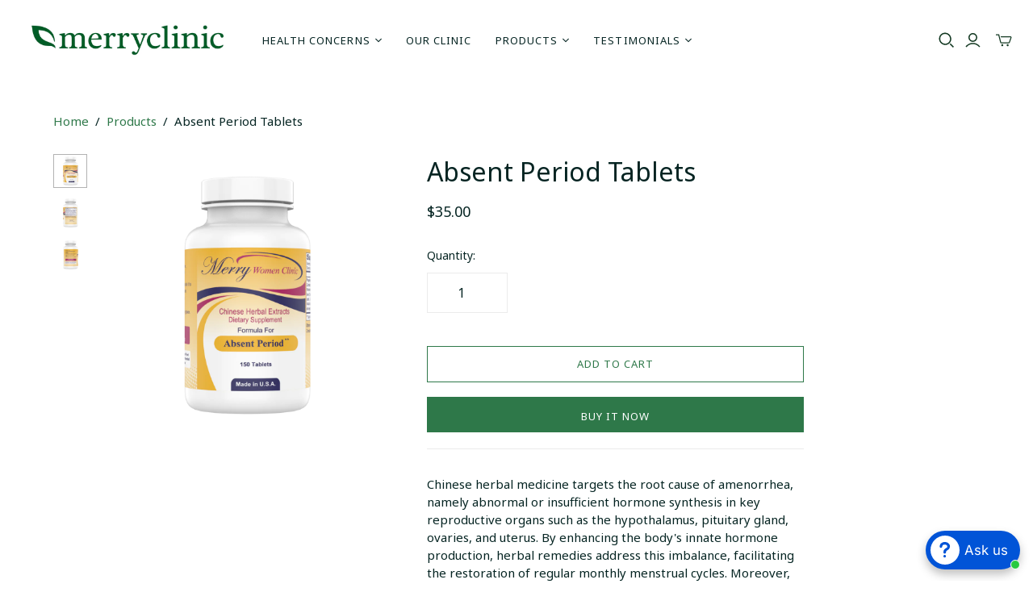

--- FILE ---
content_type: text/html; charset=utf-8
request_url: https://www.merryclinic.com/products/absent-period-formula
body_size: 42905
content:
<!DOCTYPE html>
<html class="no-js no-touch" lang="en">
<head>
 

    
    
    
    
    
      
      
    
  
  <script>
    window.Store = window.Store || {};
    window.Store.id = 26262143073;
  </script>
  <meta charset="utf-8">
  <meta http-equiv="X-UA-Compatible" content="IE=edge,chrome=1">
  <meta name="viewport" content="width=device-width,initial-scale=1">

  <!-- Preconnect Domains -->
  <link rel="preconnect" href="https://cdn.shopify.com" crossorigin>
  <link rel="preconnect" href="https://fonts.shopify.com" crossorigin>
  <link rel="preconnect" href="https://monorail-edge.shopifysvc.com">

  <!-- Preload Assets -->
  <link rel="preload" href="//www.merryclinic.com/cdn/shop/t/13/assets/theme.css?v=151972457901172553981768342520" as="style">
  <link rel="preload" href="//www.merryclinic.com/cdn/shop/t/13/assets/atlantic.js?v=74340602436266127061692219676" as="script">
  <link rel="preload" href="//www.merryclinic.com/cdn/shop/t/13/assets/plugins.js?v=79646608729114258551692219677" as="script">
  <link rel="preload" href="//www.merryclinic.com/cdn/shopifycloud/storefront/assets/themes_support/api.jquery-7ab1a3a4.js" as="script">
  <link rel="preload" href="//www.merryclinic.com/cdn/shop/t/13/assets/atlantic-icons.woff?v=75156632991815219611692219676" as="font" type="font/woff" crossorigin>

  

  


  
  <link rel="shortcut icon" href="//www.merryclinic.com/cdn/shop/files/favicon-32_32x32.png?v=1641930296" type="image/png">


  
    <link rel="canonical" href="https://www.merryclinic.com/products/absent-period-formula" />
  

  <script>window.performance && window.performance.mark && window.performance.mark('shopify.content_for_header.start');</script><meta name="google-site-verification" content="3n4xnYR_UwR7DZHEpkmSiZJiNIzG6AQQedpZMevMtms">
<meta name="facebook-domain-verification" content="6psxj9gqmyisvelh9i3c414ocxa294">
<meta name="facebook-domain-verification" content="e6z18jbd6437wcvvo3xacskpayyqtq">
<meta id="shopify-digital-wallet" name="shopify-digital-wallet" content="/26262143073/digital_wallets/dialog">
<meta name="shopify-checkout-api-token" content="165b481ed9f899ead2a53afd0ab9b022">
<meta id="in-context-paypal-metadata" data-shop-id="26262143073" data-venmo-supported="true" data-environment="production" data-locale="en_US" data-paypal-v4="true" data-currency="USD">
<link rel="alternate" hreflang="x-default" href="https://www.merryclinic.com/products/absent-period-formula">
<link rel="alternate" hreflang="en" href="https://www.merryclinic.com/products/absent-period-formula">
<link rel="alternate" hreflang="es" href="https://www.merryclinic.com/es/products/absent-period-formula">
<link rel="alternate" hreflang="zh-Hans" href="https://www.merryclinic.com/zh/products/absent-period-formula">
<link rel="alternate" hreflang="zh-Hans-AC" href="https://www.merryclinic.com/zh/products/absent-period-formula">
<link rel="alternate" hreflang="zh-Hans-AD" href="https://www.merryclinic.com/zh/products/absent-period-formula">
<link rel="alternate" hreflang="zh-Hans-AE" href="https://www.merryclinic.com/zh/products/absent-period-formula">
<link rel="alternate" hreflang="zh-Hans-AF" href="https://www.merryclinic.com/zh/products/absent-period-formula">
<link rel="alternate" hreflang="zh-Hans-AG" href="https://www.merryclinic.com/zh/products/absent-period-formula">
<link rel="alternate" hreflang="zh-Hans-AI" href="https://www.merryclinic.com/zh/products/absent-period-formula">
<link rel="alternate" hreflang="zh-Hans-AL" href="https://www.merryclinic.com/zh/products/absent-period-formula">
<link rel="alternate" hreflang="zh-Hans-AM" href="https://www.merryclinic.com/zh/products/absent-period-formula">
<link rel="alternate" hreflang="zh-Hans-AO" href="https://www.merryclinic.com/zh/products/absent-period-formula">
<link rel="alternate" hreflang="zh-Hans-AR" href="https://www.merryclinic.com/zh/products/absent-period-formula">
<link rel="alternate" hreflang="zh-Hans-AT" href="https://www.merryclinic.com/zh/products/absent-period-formula">
<link rel="alternate" hreflang="zh-Hans-AU" href="https://www.merryclinic.com/zh/products/absent-period-formula">
<link rel="alternate" hreflang="zh-Hans-AW" href="https://www.merryclinic.com/zh/products/absent-period-formula">
<link rel="alternate" hreflang="zh-Hans-AX" href="https://www.merryclinic.com/zh/products/absent-period-formula">
<link rel="alternate" hreflang="zh-Hans-AZ" href="https://www.merryclinic.com/zh/products/absent-period-formula">
<link rel="alternate" hreflang="zh-Hans-BA" href="https://www.merryclinic.com/zh/products/absent-period-formula">
<link rel="alternate" hreflang="zh-Hans-BB" href="https://www.merryclinic.com/zh/products/absent-period-formula">
<link rel="alternate" hreflang="zh-Hans-BD" href="https://www.merryclinic.com/zh/products/absent-period-formula">
<link rel="alternate" hreflang="zh-Hans-BE" href="https://www.merryclinic.com/zh/products/absent-period-formula">
<link rel="alternate" hreflang="zh-Hans-BF" href="https://www.merryclinic.com/zh/products/absent-period-formula">
<link rel="alternate" hreflang="zh-Hans-BG" href="https://www.merryclinic.com/zh/products/absent-period-formula">
<link rel="alternate" hreflang="zh-Hans-BH" href="https://www.merryclinic.com/zh/products/absent-period-formula">
<link rel="alternate" hreflang="zh-Hans-BI" href="https://www.merryclinic.com/zh/products/absent-period-formula">
<link rel="alternate" hreflang="zh-Hans-BJ" href="https://www.merryclinic.com/zh/products/absent-period-formula">
<link rel="alternate" hreflang="zh-Hans-BL" href="https://www.merryclinic.com/zh/products/absent-period-formula">
<link rel="alternate" hreflang="zh-Hans-BM" href="https://www.merryclinic.com/zh/products/absent-period-formula">
<link rel="alternate" hreflang="zh-Hans-BN" href="https://www.merryclinic.com/zh/products/absent-period-formula">
<link rel="alternate" hreflang="zh-Hans-BO" href="https://www.merryclinic.com/zh/products/absent-period-formula">
<link rel="alternate" hreflang="zh-Hans-BQ" href="https://www.merryclinic.com/zh/products/absent-period-formula">
<link rel="alternate" hreflang="zh-Hans-BR" href="https://www.merryclinic.com/zh/products/absent-period-formula">
<link rel="alternate" hreflang="zh-Hans-BS" href="https://www.merryclinic.com/zh/products/absent-period-formula">
<link rel="alternate" hreflang="zh-Hans-BT" href="https://www.merryclinic.com/zh/products/absent-period-formula">
<link rel="alternate" hreflang="zh-Hans-BW" href="https://www.merryclinic.com/zh/products/absent-period-formula">
<link rel="alternate" hreflang="zh-Hans-BY" href="https://www.merryclinic.com/zh/products/absent-period-formula">
<link rel="alternate" hreflang="zh-Hans-BZ" href="https://www.merryclinic.com/zh/products/absent-period-formula">
<link rel="alternate" hreflang="zh-Hans-CA" href="https://www.merryclinic.com/zh/products/absent-period-formula">
<link rel="alternate" hreflang="zh-Hans-CC" href="https://www.merryclinic.com/zh/products/absent-period-formula">
<link rel="alternate" hreflang="zh-Hans-CD" href="https://www.merryclinic.com/zh/products/absent-period-formula">
<link rel="alternate" hreflang="zh-Hans-CF" href="https://www.merryclinic.com/zh/products/absent-period-formula">
<link rel="alternate" hreflang="zh-Hans-CG" href="https://www.merryclinic.com/zh/products/absent-period-formula">
<link rel="alternate" hreflang="zh-Hans-CH" href="https://www.merryclinic.com/zh/products/absent-period-formula">
<link rel="alternate" hreflang="zh-Hans-CI" href="https://www.merryclinic.com/zh/products/absent-period-formula">
<link rel="alternate" hreflang="zh-Hans-CK" href="https://www.merryclinic.com/zh/products/absent-period-formula">
<link rel="alternate" hreflang="zh-Hans-CL" href="https://www.merryclinic.com/zh/products/absent-period-formula">
<link rel="alternate" hreflang="zh-Hans-CM" href="https://www.merryclinic.com/zh/products/absent-period-formula">
<link rel="alternate" hreflang="zh-Hans-CN" href="https://www.merryclinic.com/zh/products/absent-period-formula">
<link rel="alternate" hreflang="zh-Hans-CO" href="https://www.merryclinic.com/zh/products/absent-period-formula">
<link rel="alternate" hreflang="zh-Hans-CR" href="https://www.merryclinic.com/zh/products/absent-period-formula">
<link rel="alternate" hreflang="zh-Hans-CV" href="https://www.merryclinic.com/zh/products/absent-period-formula">
<link rel="alternate" hreflang="zh-Hans-CW" href="https://www.merryclinic.com/zh/products/absent-period-formula">
<link rel="alternate" hreflang="zh-Hans-CX" href="https://www.merryclinic.com/zh/products/absent-period-formula">
<link rel="alternate" hreflang="zh-Hans-CY" href="https://www.merryclinic.com/zh/products/absent-period-formula">
<link rel="alternate" hreflang="zh-Hans-CZ" href="https://www.merryclinic.com/zh/products/absent-period-formula">
<link rel="alternate" hreflang="zh-Hans-DE" href="https://www.merryclinic.com/zh/products/absent-period-formula">
<link rel="alternate" hreflang="zh-Hans-DJ" href="https://www.merryclinic.com/zh/products/absent-period-formula">
<link rel="alternate" hreflang="zh-Hans-DK" href="https://www.merryclinic.com/zh/products/absent-period-formula">
<link rel="alternate" hreflang="zh-Hans-DM" href="https://www.merryclinic.com/zh/products/absent-period-formula">
<link rel="alternate" hreflang="zh-Hans-DO" href="https://www.merryclinic.com/zh/products/absent-period-formula">
<link rel="alternate" hreflang="zh-Hans-DZ" href="https://www.merryclinic.com/zh/products/absent-period-formula">
<link rel="alternate" hreflang="zh-Hans-EC" href="https://www.merryclinic.com/zh/products/absent-period-formula">
<link rel="alternate" hreflang="zh-Hans-EE" href="https://www.merryclinic.com/zh/products/absent-period-formula">
<link rel="alternate" hreflang="zh-Hans-EG" href="https://www.merryclinic.com/zh/products/absent-period-formula">
<link rel="alternate" hreflang="zh-Hans-EH" href="https://www.merryclinic.com/zh/products/absent-period-formula">
<link rel="alternate" hreflang="zh-Hans-ER" href="https://www.merryclinic.com/zh/products/absent-period-formula">
<link rel="alternate" hreflang="zh-Hans-ES" href="https://www.merryclinic.com/zh/products/absent-period-formula">
<link rel="alternate" hreflang="zh-Hans-ET" href="https://www.merryclinic.com/zh/products/absent-period-formula">
<link rel="alternate" hreflang="zh-Hans-FI" href="https://www.merryclinic.com/zh/products/absent-period-formula">
<link rel="alternate" hreflang="zh-Hans-FJ" href="https://www.merryclinic.com/zh/products/absent-period-formula">
<link rel="alternate" hreflang="zh-Hans-FK" href="https://www.merryclinic.com/zh/products/absent-period-formula">
<link rel="alternate" hreflang="zh-Hans-FO" href="https://www.merryclinic.com/zh/products/absent-period-formula">
<link rel="alternate" hreflang="zh-Hans-FR" href="https://www.merryclinic.com/zh/products/absent-period-formula">
<link rel="alternate" hreflang="zh-Hans-GA" href="https://www.merryclinic.com/zh/products/absent-period-formula">
<link rel="alternate" hreflang="zh-Hans-GB" href="https://www.merryclinic.com/zh/products/absent-period-formula">
<link rel="alternate" hreflang="zh-Hans-GD" href="https://www.merryclinic.com/zh/products/absent-period-formula">
<link rel="alternate" hreflang="zh-Hans-GE" href="https://www.merryclinic.com/zh/products/absent-period-formula">
<link rel="alternate" hreflang="zh-Hans-GF" href="https://www.merryclinic.com/zh/products/absent-period-formula">
<link rel="alternate" hreflang="zh-Hans-GG" href="https://www.merryclinic.com/zh/products/absent-period-formula">
<link rel="alternate" hreflang="zh-Hans-GH" href="https://www.merryclinic.com/zh/products/absent-period-formula">
<link rel="alternate" hreflang="zh-Hans-GI" href="https://www.merryclinic.com/zh/products/absent-period-formula">
<link rel="alternate" hreflang="zh-Hans-GL" href="https://www.merryclinic.com/zh/products/absent-period-formula">
<link rel="alternate" hreflang="zh-Hans-GM" href="https://www.merryclinic.com/zh/products/absent-period-formula">
<link rel="alternate" hreflang="zh-Hans-GN" href="https://www.merryclinic.com/zh/products/absent-period-formula">
<link rel="alternate" hreflang="zh-Hans-GP" href="https://www.merryclinic.com/zh/products/absent-period-formula">
<link rel="alternate" hreflang="zh-Hans-GQ" href="https://www.merryclinic.com/zh/products/absent-period-formula">
<link rel="alternate" hreflang="zh-Hans-GR" href="https://www.merryclinic.com/zh/products/absent-period-formula">
<link rel="alternate" hreflang="zh-Hans-GS" href="https://www.merryclinic.com/zh/products/absent-period-formula">
<link rel="alternate" hreflang="zh-Hans-GT" href="https://www.merryclinic.com/zh/products/absent-period-formula">
<link rel="alternate" hreflang="zh-Hans-GW" href="https://www.merryclinic.com/zh/products/absent-period-formula">
<link rel="alternate" hreflang="zh-Hans-GY" href="https://www.merryclinic.com/zh/products/absent-period-formula">
<link rel="alternate" hreflang="zh-Hans-HK" href="https://www.merryclinic.com/zh/products/absent-period-formula">
<link rel="alternate" hreflang="zh-Hans-HN" href="https://www.merryclinic.com/zh/products/absent-period-formula">
<link rel="alternate" hreflang="zh-Hans-HR" href="https://www.merryclinic.com/zh/products/absent-period-formula">
<link rel="alternate" hreflang="zh-Hans-HT" href="https://www.merryclinic.com/zh/products/absent-period-formula">
<link rel="alternate" hreflang="zh-Hans-HU" href="https://www.merryclinic.com/zh/products/absent-period-formula">
<link rel="alternate" hreflang="zh-Hans-ID" href="https://www.merryclinic.com/zh/products/absent-period-formula">
<link rel="alternate" hreflang="zh-Hans-IE" href="https://www.merryclinic.com/zh/products/absent-period-formula">
<link rel="alternate" hreflang="zh-Hans-IL" href="https://www.merryclinic.com/zh/products/absent-period-formula">
<link rel="alternate" hreflang="zh-Hans-IM" href="https://www.merryclinic.com/zh/products/absent-period-formula">
<link rel="alternate" hreflang="zh-Hans-IN" href="https://www.merryclinic.com/zh/products/absent-period-formula">
<link rel="alternate" hreflang="zh-Hans-IO" href="https://www.merryclinic.com/zh/products/absent-period-formula">
<link rel="alternate" hreflang="zh-Hans-IQ" href="https://www.merryclinic.com/zh/products/absent-period-formula">
<link rel="alternate" hreflang="zh-Hans-IS" href="https://www.merryclinic.com/zh/products/absent-period-formula">
<link rel="alternate" hreflang="zh-Hans-IT" href="https://www.merryclinic.com/zh/products/absent-period-formula">
<link rel="alternate" hreflang="zh-Hans-JE" href="https://www.merryclinic.com/zh/products/absent-period-formula">
<link rel="alternate" hreflang="zh-Hans-JM" href="https://www.merryclinic.com/zh/products/absent-period-formula">
<link rel="alternate" hreflang="zh-Hans-JO" href="https://www.merryclinic.com/zh/products/absent-period-formula">
<link rel="alternate" hreflang="zh-Hans-JP" href="https://www.merryclinic.com/zh/products/absent-period-formula">
<link rel="alternate" hreflang="zh-Hans-KE" href="https://www.merryclinic.com/zh/products/absent-period-formula">
<link rel="alternate" hreflang="zh-Hans-KG" href="https://www.merryclinic.com/zh/products/absent-period-formula">
<link rel="alternate" hreflang="zh-Hans-KH" href="https://www.merryclinic.com/zh/products/absent-period-formula">
<link rel="alternate" hreflang="zh-Hans-KI" href="https://www.merryclinic.com/zh/products/absent-period-formula">
<link rel="alternate" hreflang="zh-Hans-KM" href="https://www.merryclinic.com/zh/products/absent-period-formula">
<link rel="alternate" hreflang="zh-Hans-KN" href="https://www.merryclinic.com/zh/products/absent-period-formula">
<link rel="alternate" hreflang="zh-Hans-KR" href="https://www.merryclinic.com/zh/products/absent-period-formula">
<link rel="alternate" hreflang="zh-Hans-KW" href="https://www.merryclinic.com/zh/products/absent-period-formula">
<link rel="alternate" hreflang="zh-Hans-KY" href="https://www.merryclinic.com/zh/products/absent-period-formula">
<link rel="alternate" hreflang="zh-Hans-KZ" href="https://www.merryclinic.com/zh/products/absent-period-formula">
<link rel="alternate" hreflang="zh-Hans-LA" href="https://www.merryclinic.com/zh/products/absent-period-formula">
<link rel="alternate" hreflang="zh-Hans-LB" href="https://www.merryclinic.com/zh/products/absent-period-formula">
<link rel="alternate" hreflang="zh-Hans-LC" href="https://www.merryclinic.com/zh/products/absent-period-formula">
<link rel="alternate" hreflang="zh-Hans-LI" href="https://www.merryclinic.com/zh/products/absent-period-formula">
<link rel="alternate" hreflang="zh-Hans-LK" href="https://www.merryclinic.com/zh/products/absent-period-formula">
<link rel="alternate" hreflang="zh-Hans-LR" href="https://www.merryclinic.com/zh/products/absent-period-formula">
<link rel="alternate" hreflang="zh-Hans-LS" href="https://www.merryclinic.com/zh/products/absent-period-formula">
<link rel="alternate" hreflang="zh-Hans-LT" href="https://www.merryclinic.com/zh/products/absent-period-formula">
<link rel="alternate" hreflang="zh-Hans-LU" href="https://www.merryclinic.com/zh/products/absent-period-formula">
<link rel="alternate" hreflang="zh-Hans-LV" href="https://www.merryclinic.com/zh/products/absent-period-formula">
<link rel="alternate" hreflang="zh-Hans-LY" href="https://www.merryclinic.com/zh/products/absent-period-formula">
<link rel="alternate" hreflang="zh-Hans-MA" href="https://www.merryclinic.com/zh/products/absent-period-formula">
<link rel="alternate" hreflang="zh-Hans-MC" href="https://www.merryclinic.com/zh/products/absent-period-formula">
<link rel="alternate" hreflang="zh-Hans-MD" href="https://www.merryclinic.com/zh/products/absent-period-formula">
<link rel="alternate" hreflang="zh-Hans-ME" href="https://www.merryclinic.com/zh/products/absent-period-formula">
<link rel="alternate" hreflang="zh-Hans-MF" href="https://www.merryclinic.com/zh/products/absent-period-formula">
<link rel="alternate" hreflang="zh-Hans-MG" href="https://www.merryclinic.com/zh/products/absent-period-formula">
<link rel="alternate" hreflang="zh-Hans-MK" href="https://www.merryclinic.com/zh/products/absent-period-formula">
<link rel="alternate" hreflang="zh-Hans-ML" href="https://www.merryclinic.com/zh/products/absent-period-formula">
<link rel="alternate" hreflang="zh-Hans-MM" href="https://www.merryclinic.com/zh/products/absent-period-formula">
<link rel="alternate" hreflang="zh-Hans-MN" href="https://www.merryclinic.com/zh/products/absent-period-formula">
<link rel="alternate" hreflang="zh-Hans-MO" href="https://www.merryclinic.com/zh/products/absent-period-formula">
<link rel="alternate" hreflang="zh-Hans-MQ" href="https://www.merryclinic.com/zh/products/absent-period-formula">
<link rel="alternate" hreflang="zh-Hans-MR" href="https://www.merryclinic.com/zh/products/absent-period-formula">
<link rel="alternate" hreflang="zh-Hans-MS" href="https://www.merryclinic.com/zh/products/absent-period-formula">
<link rel="alternate" hreflang="zh-Hans-MT" href="https://www.merryclinic.com/zh/products/absent-period-formula">
<link rel="alternate" hreflang="zh-Hans-MU" href="https://www.merryclinic.com/zh/products/absent-period-formula">
<link rel="alternate" hreflang="zh-Hans-MV" href="https://www.merryclinic.com/zh/products/absent-period-formula">
<link rel="alternate" hreflang="zh-Hans-MW" href="https://www.merryclinic.com/zh/products/absent-period-formula">
<link rel="alternate" hreflang="zh-Hans-MX" href="https://www.merryclinic.com/zh/products/absent-period-formula">
<link rel="alternate" hreflang="zh-Hans-MY" href="https://www.merryclinic.com/zh/products/absent-period-formula">
<link rel="alternate" hreflang="zh-Hans-MZ" href="https://www.merryclinic.com/zh/products/absent-period-formula">
<link rel="alternate" hreflang="zh-Hans-NA" href="https://www.merryclinic.com/zh/products/absent-period-formula">
<link rel="alternate" hreflang="zh-Hans-NC" href="https://www.merryclinic.com/zh/products/absent-period-formula">
<link rel="alternate" hreflang="zh-Hans-NE" href="https://www.merryclinic.com/zh/products/absent-period-formula">
<link rel="alternate" hreflang="zh-Hans-NF" href="https://www.merryclinic.com/zh/products/absent-period-formula">
<link rel="alternate" hreflang="zh-Hans-NG" href="https://www.merryclinic.com/zh/products/absent-period-formula">
<link rel="alternate" hreflang="zh-Hans-NI" href="https://www.merryclinic.com/zh/products/absent-period-formula">
<link rel="alternate" hreflang="zh-Hans-NL" href="https://www.merryclinic.com/zh/products/absent-period-formula">
<link rel="alternate" hreflang="zh-Hans-NO" href="https://www.merryclinic.com/zh/products/absent-period-formula">
<link rel="alternate" hreflang="zh-Hans-NP" href="https://www.merryclinic.com/zh/products/absent-period-formula">
<link rel="alternate" hreflang="zh-Hans-NR" href="https://www.merryclinic.com/zh/products/absent-period-formula">
<link rel="alternate" hreflang="zh-Hans-NU" href="https://www.merryclinic.com/zh/products/absent-period-formula">
<link rel="alternate" hreflang="zh-Hans-NZ" href="https://www.merryclinic.com/zh/products/absent-period-formula">
<link rel="alternate" hreflang="zh-Hans-OM" href="https://www.merryclinic.com/zh/products/absent-period-formula">
<link rel="alternate" hreflang="zh-Hans-PA" href="https://www.merryclinic.com/zh/products/absent-period-formula">
<link rel="alternate" hreflang="zh-Hans-PE" href="https://www.merryclinic.com/zh/products/absent-period-formula">
<link rel="alternate" hreflang="zh-Hans-PF" href="https://www.merryclinic.com/zh/products/absent-period-formula">
<link rel="alternate" hreflang="zh-Hans-PG" href="https://www.merryclinic.com/zh/products/absent-period-formula">
<link rel="alternate" hreflang="zh-Hans-PH" href="https://www.merryclinic.com/zh/products/absent-period-formula">
<link rel="alternate" hreflang="zh-Hans-PK" href="https://www.merryclinic.com/zh/products/absent-period-formula">
<link rel="alternate" hreflang="zh-Hans-PL" href="https://www.merryclinic.com/zh/products/absent-period-formula">
<link rel="alternate" hreflang="zh-Hans-PM" href="https://www.merryclinic.com/zh/products/absent-period-formula">
<link rel="alternate" hreflang="zh-Hans-PN" href="https://www.merryclinic.com/zh/products/absent-period-formula">
<link rel="alternate" hreflang="zh-Hans-PS" href="https://www.merryclinic.com/zh/products/absent-period-formula">
<link rel="alternate" hreflang="zh-Hans-PT" href="https://www.merryclinic.com/zh/products/absent-period-formula">
<link rel="alternate" hreflang="zh-Hans-PY" href="https://www.merryclinic.com/zh/products/absent-period-formula">
<link rel="alternate" hreflang="zh-Hans-QA" href="https://www.merryclinic.com/zh/products/absent-period-formula">
<link rel="alternate" hreflang="zh-Hans-RE" href="https://www.merryclinic.com/zh/products/absent-period-formula">
<link rel="alternate" hreflang="zh-Hans-RO" href="https://www.merryclinic.com/zh/products/absent-period-formula">
<link rel="alternate" hreflang="zh-Hans-RS" href="https://www.merryclinic.com/zh/products/absent-period-formula">
<link rel="alternate" hreflang="zh-Hans-RU" href="https://www.merryclinic.com/zh/products/absent-period-formula">
<link rel="alternate" hreflang="zh-Hans-RW" href="https://www.merryclinic.com/zh/products/absent-period-formula">
<link rel="alternate" hreflang="zh-Hans-SA" href="https://www.merryclinic.com/zh/products/absent-period-formula">
<link rel="alternate" hreflang="zh-Hans-SB" href="https://www.merryclinic.com/zh/products/absent-period-formula">
<link rel="alternate" hreflang="zh-Hans-SC" href="https://www.merryclinic.com/zh/products/absent-period-formula">
<link rel="alternate" hreflang="zh-Hans-SD" href="https://www.merryclinic.com/zh/products/absent-period-formula">
<link rel="alternate" hreflang="zh-Hans-SE" href="https://www.merryclinic.com/zh/products/absent-period-formula">
<link rel="alternate" hreflang="zh-Hans-SG" href="https://www.merryclinic.com/zh/products/absent-period-formula">
<link rel="alternate" hreflang="zh-Hans-SH" href="https://www.merryclinic.com/zh/products/absent-period-formula">
<link rel="alternate" hreflang="zh-Hans-SI" href="https://www.merryclinic.com/zh/products/absent-period-formula">
<link rel="alternate" hreflang="zh-Hans-SJ" href="https://www.merryclinic.com/zh/products/absent-period-formula">
<link rel="alternate" hreflang="zh-Hans-SK" href="https://www.merryclinic.com/zh/products/absent-period-formula">
<link rel="alternate" hreflang="zh-Hans-SL" href="https://www.merryclinic.com/zh/products/absent-period-formula">
<link rel="alternate" hreflang="zh-Hans-SM" href="https://www.merryclinic.com/zh/products/absent-period-formula">
<link rel="alternate" hreflang="zh-Hans-SN" href="https://www.merryclinic.com/zh/products/absent-period-formula">
<link rel="alternate" hreflang="zh-Hans-SO" href="https://www.merryclinic.com/zh/products/absent-period-formula">
<link rel="alternate" hreflang="zh-Hans-SR" href="https://www.merryclinic.com/zh/products/absent-period-formula">
<link rel="alternate" hreflang="zh-Hans-SS" href="https://www.merryclinic.com/zh/products/absent-period-formula">
<link rel="alternate" hreflang="zh-Hans-ST" href="https://www.merryclinic.com/zh/products/absent-period-formula">
<link rel="alternate" hreflang="zh-Hans-SV" href="https://www.merryclinic.com/zh/products/absent-period-formula">
<link rel="alternate" hreflang="zh-Hans-SX" href="https://www.merryclinic.com/zh/products/absent-period-formula">
<link rel="alternate" hreflang="zh-Hans-SZ" href="https://www.merryclinic.com/zh/products/absent-period-formula">
<link rel="alternate" hreflang="zh-Hans-TA" href="https://www.merryclinic.com/zh/products/absent-period-formula">
<link rel="alternate" hreflang="zh-Hans-TC" href="https://www.merryclinic.com/zh/products/absent-period-formula">
<link rel="alternate" hreflang="zh-Hans-TD" href="https://www.merryclinic.com/zh/products/absent-period-formula">
<link rel="alternate" hreflang="zh-Hans-TF" href="https://www.merryclinic.com/zh/products/absent-period-formula">
<link rel="alternate" hreflang="zh-Hans-TG" href="https://www.merryclinic.com/zh/products/absent-period-formula">
<link rel="alternate" hreflang="zh-Hans-TH" href="https://www.merryclinic.com/zh/products/absent-period-formula">
<link rel="alternate" hreflang="zh-Hans-TJ" href="https://www.merryclinic.com/zh/products/absent-period-formula">
<link rel="alternate" hreflang="zh-Hans-TK" href="https://www.merryclinic.com/zh/products/absent-period-formula">
<link rel="alternate" hreflang="zh-Hans-TL" href="https://www.merryclinic.com/zh/products/absent-period-formula">
<link rel="alternate" hreflang="zh-Hans-TM" href="https://www.merryclinic.com/zh/products/absent-period-formula">
<link rel="alternate" hreflang="zh-Hans-TN" href="https://www.merryclinic.com/zh/products/absent-period-formula">
<link rel="alternate" hreflang="zh-Hans-TO" href="https://www.merryclinic.com/zh/products/absent-period-formula">
<link rel="alternate" hreflang="zh-Hans-TR" href="https://www.merryclinic.com/zh/products/absent-period-formula">
<link rel="alternate" hreflang="zh-Hans-TT" href="https://www.merryclinic.com/zh/products/absent-period-formula">
<link rel="alternate" hreflang="zh-Hans-TV" href="https://www.merryclinic.com/zh/products/absent-period-formula">
<link rel="alternate" hreflang="zh-Hans-TW" href="https://www.merryclinic.com/zh/products/absent-period-formula">
<link rel="alternate" hreflang="zh-Hans-TZ" href="https://www.merryclinic.com/zh/products/absent-period-formula">
<link rel="alternate" hreflang="zh-Hans-UA" href="https://www.merryclinic.com/zh/products/absent-period-formula">
<link rel="alternate" hreflang="zh-Hans-UG" href="https://www.merryclinic.com/zh/products/absent-period-formula">
<link rel="alternate" hreflang="zh-Hans-UM" href="https://www.merryclinic.com/zh/products/absent-period-formula">
<link rel="alternate" hreflang="zh-Hans-US" href="https://www.merryclinic.com/zh/products/absent-period-formula">
<link rel="alternate" hreflang="zh-Hans-UY" href="https://www.merryclinic.com/zh/products/absent-period-formula">
<link rel="alternate" hreflang="zh-Hans-UZ" href="https://www.merryclinic.com/zh/products/absent-period-formula">
<link rel="alternate" hreflang="zh-Hans-VA" href="https://www.merryclinic.com/zh/products/absent-period-formula">
<link rel="alternate" hreflang="zh-Hans-VC" href="https://www.merryclinic.com/zh/products/absent-period-formula">
<link rel="alternate" hreflang="zh-Hans-VE" href="https://www.merryclinic.com/zh/products/absent-period-formula">
<link rel="alternate" hreflang="zh-Hans-VG" href="https://www.merryclinic.com/zh/products/absent-period-formula">
<link rel="alternate" hreflang="zh-Hans-VN" href="https://www.merryclinic.com/zh/products/absent-period-formula">
<link rel="alternate" hreflang="zh-Hans-VU" href="https://www.merryclinic.com/zh/products/absent-period-formula">
<link rel="alternate" hreflang="zh-Hans-WF" href="https://www.merryclinic.com/zh/products/absent-period-formula">
<link rel="alternate" hreflang="zh-Hans-WS" href="https://www.merryclinic.com/zh/products/absent-period-formula">
<link rel="alternate" hreflang="zh-Hans-XK" href="https://www.merryclinic.com/zh/products/absent-period-formula">
<link rel="alternate" hreflang="zh-Hans-YE" href="https://www.merryclinic.com/zh/products/absent-period-formula">
<link rel="alternate" hreflang="zh-Hans-YT" href="https://www.merryclinic.com/zh/products/absent-period-formula">
<link rel="alternate" hreflang="zh-Hans-ZA" href="https://www.merryclinic.com/zh/products/absent-period-formula">
<link rel="alternate" hreflang="zh-Hans-ZM" href="https://www.merryclinic.com/zh/products/absent-period-formula">
<link rel="alternate" hreflang="zh-Hans-ZW" href="https://www.merryclinic.com/zh/products/absent-period-formula">
<link rel="alternate" type="application/json+oembed" href="https://www.merryclinic.com/products/absent-period-formula.oembed">
<script async="async" src="/checkouts/internal/preloads.js?locale=en-US"></script>
<script id="shopify-features" type="application/json">{"accessToken":"165b481ed9f899ead2a53afd0ab9b022","betas":["rich-media-storefront-analytics"],"domain":"www.merryclinic.com","predictiveSearch":true,"shopId":26262143073,"locale":"en"}</script>
<script>var Shopify = Shopify || {};
Shopify.shop = "merryclinic.myshopify.com";
Shopify.locale = "en";
Shopify.currency = {"active":"USD","rate":"1.0"};
Shopify.country = "US";
Shopify.theme = {"name":"Atlantic ver16","id":123146731617,"schema_name":"Atlantic","schema_version":"16.1.1","theme_store_id":566,"role":"main"};
Shopify.theme.handle = "null";
Shopify.theme.style = {"id":null,"handle":null};
Shopify.cdnHost = "www.merryclinic.com/cdn";
Shopify.routes = Shopify.routes || {};
Shopify.routes.root = "/";</script>
<script type="module">!function(o){(o.Shopify=o.Shopify||{}).modules=!0}(window);</script>
<script>!function(o){function n(){var o=[];function n(){o.push(Array.prototype.slice.apply(arguments))}return n.q=o,n}var t=o.Shopify=o.Shopify||{};t.loadFeatures=n(),t.autoloadFeatures=n()}(window);</script>
<script id="shop-js-analytics" type="application/json">{"pageType":"product"}</script>
<script defer="defer" async type="module" src="//www.merryclinic.com/cdn/shopifycloud/shop-js/modules/v2/client.init-shop-cart-sync_C5BV16lS.en.esm.js"></script>
<script defer="defer" async type="module" src="//www.merryclinic.com/cdn/shopifycloud/shop-js/modules/v2/chunk.common_CygWptCX.esm.js"></script>
<script type="module">
  await import("//www.merryclinic.com/cdn/shopifycloud/shop-js/modules/v2/client.init-shop-cart-sync_C5BV16lS.en.esm.js");
await import("//www.merryclinic.com/cdn/shopifycloud/shop-js/modules/v2/chunk.common_CygWptCX.esm.js");

  window.Shopify.SignInWithShop?.initShopCartSync?.({"fedCMEnabled":true,"windoidEnabled":true});

</script>
<script>(function() {
  var isLoaded = false;
  function asyncLoad() {
    if (isLoaded) return;
    isLoaded = true;
    var urls = ["https:\/\/chimpstatic.com\/mcjs-connected\/js\/users\/b7f966655aad667ad5f4a72e6\/05bd76ecd6db245ffb9427dfc.js?shop=merryclinic.myshopify.com","https:\/\/cdn.shopify.com\/s\/files\/1\/0417\/3765\/0342\/files\/mrp-script-tag.js?v=1672824107\u0026shop=merryclinic.myshopify.com","\/\/cdn.shopify.com\/proxy\/f44b0a4747338fef73ec19b66195e6f1ee37cff41f3091c58188ce317662ed9a\/shopify-script-tags.s3.eu-west-1.amazonaws.com\/smartseo\/instantpage.js?shop=merryclinic.myshopify.com\u0026sp-cache-control=cHVibGljLCBtYXgtYWdlPTkwMA","https:\/\/api-na1.hubapi.com\/scriptloader\/v1\/5205118.js?shop=merryclinic.myshopify.com"];
    for (var i = 0; i < urls.length; i++) {
      var s = document.createElement('script');
      s.type = 'text/javascript';
      s.async = true;
      s.src = urls[i];
      var x = document.getElementsByTagName('script')[0];
      x.parentNode.insertBefore(s, x);
    }
  };
  if(window.attachEvent) {
    window.attachEvent('onload', asyncLoad);
  } else {
    window.addEventListener('load', asyncLoad, false);
  }
})();</script>
<script id="__st">var __st={"a":26262143073,"offset":-28800,"reqid":"63b366df-98a7-4bd4-9a35-401bd2989d07-1768791521","pageurl":"www.merryclinic.com\/products\/absent-period-formula","u":"860a7c0066eb","p":"product","rtyp":"product","rid":6710965239905};</script>
<script>window.ShopifyPaypalV4VisibilityTracking = true;</script>
<script id="captcha-bootstrap">!function(){'use strict';const t='contact',e='account',n='new_comment',o=[[t,t],['blogs',n],['comments',n],[t,'customer']],c=[[e,'customer_login'],[e,'guest_login'],[e,'recover_customer_password'],[e,'create_customer']],r=t=>t.map((([t,e])=>`form[action*='/${t}']:not([data-nocaptcha='true']) input[name='form_type'][value='${e}']`)).join(','),a=t=>()=>t?[...document.querySelectorAll(t)].map((t=>t.form)):[];function s(){const t=[...o],e=r(t);return a(e)}const i='password',u='form_key',d=['recaptcha-v3-token','g-recaptcha-response','h-captcha-response',i],f=()=>{try{return window.sessionStorage}catch{return}},m='__shopify_v',_=t=>t.elements[u];function p(t,e,n=!1){try{const o=window.sessionStorage,c=JSON.parse(o.getItem(e)),{data:r}=function(t){const{data:e,action:n}=t;return t[m]||n?{data:e,action:n}:{data:t,action:n}}(c);for(const[e,n]of Object.entries(r))t.elements[e]&&(t.elements[e].value=n);n&&o.removeItem(e)}catch(o){console.error('form repopulation failed',{error:o})}}const l='form_type',E='cptcha';function T(t){t.dataset[E]=!0}const w=window,h=w.document,L='Shopify',v='ce_forms',y='captcha';let A=!1;((t,e)=>{const n=(g='f06e6c50-85a8-45c8-87d0-21a2b65856fe',I='https://cdn.shopify.com/shopifycloud/storefront-forms-hcaptcha/ce_storefront_forms_captcha_hcaptcha.v1.5.2.iife.js',D={infoText:'Protected by hCaptcha',privacyText:'Privacy',termsText:'Terms'},(t,e,n)=>{const o=w[L][v],c=o.bindForm;if(c)return c(t,g,e,D).then(n);var r;o.q.push([[t,g,e,D],n]),r=I,A||(h.body.append(Object.assign(h.createElement('script'),{id:'captcha-provider',async:!0,src:r})),A=!0)});var g,I,D;w[L]=w[L]||{},w[L][v]=w[L][v]||{},w[L][v].q=[],w[L][y]=w[L][y]||{},w[L][y].protect=function(t,e){n(t,void 0,e),T(t)},Object.freeze(w[L][y]),function(t,e,n,w,h,L){const[v,y,A,g]=function(t,e,n){const i=e?o:[],u=t?c:[],d=[...i,...u],f=r(d),m=r(i),_=r(d.filter((([t,e])=>n.includes(e))));return[a(f),a(m),a(_),s()]}(w,h,L),I=t=>{const e=t.target;return e instanceof HTMLFormElement?e:e&&e.form},D=t=>v().includes(t);t.addEventListener('submit',(t=>{const e=I(t);if(!e)return;const n=D(e)&&!e.dataset.hcaptchaBound&&!e.dataset.recaptchaBound,o=_(e),c=g().includes(e)&&(!o||!o.value);(n||c)&&t.preventDefault(),c&&!n&&(function(t){try{if(!f())return;!function(t){const e=f();if(!e)return;const n=_(t);if(!n)return;const o=n.value;o&&e.removeItem(o)}(t);const e=Array.from(Array(32),(()=>Math.random().toString(36)[2])).join('');!function(t,e){_(t)||t.append(Object.assign(document.createElement('input'),{type:'hidden',name:u})),t.elements[u].value=e}(t,e),function(t,e){const n=f();if(!n)return;const o=[...t.querySelectorAll(`input[type='${i}']`)].map((({name:t})=>t)),c=[...d,...o],r={};for(const[a,s]of new FormData(t).entries())c.includes(a)||(r[a]=s);n.setItem(e,JSON.stringify({[m]:1,action:t.action,data:r}))}(t,e)}catch(e){console.error('failed to persist form',e)}}(e),e.submit())}));const S=(t,e)=>{t&&!t.dataset[E]&&(n(t,e.some((e=>e===t))),T(t))};for(const o of['focusin','change'])t.addEventListener(o,(t=>{const e=I(t);D(e)&&S(e,y())}));const B=e.get('form_key'),M=e.get(l),P=B&&M;t.addEventListener('DOMContentLoaded',(()=>{const t=y();if(P)for(const e of t)e.elements[l].value===M&&p(e,B);[...new Set([...A(),...v().filter((t=>'true'===t.dataset.shopifyCaptcha))])].forEach((e=>S(e,t)))}))}(h,new URLSearchParams(w.location.search),n,t,e,['guest_login'])})(!1,!0)}();</script>
<script integrity="sha256-4kQ18oKyAcykRKYeNunJcIwy7WH5gtpwJnB7kiuLZ1E=" data-source-attribution="shopify.loadfeatures" defer="defer" src="//www.merryclinic.com/cdn/shopifycloud/storefront/assets/storefront/load_feature-a0a9edcb.js" crossorigin="anonymous"></script>
<script data-source-attribution="shopify.dynamic_checkout.dynamic.init">var Shopify=Shopify||{};Shopify.PaymentButton=Shopify.PaymentButton||{isStorefrontPortableWallets:!0,init:function(){window.Shopify.PaymentButton.init=function(){};var t=document.createElement("script");t.src="https://www.merryclinic.com/cdn/shopifycloud/portable-wallets/latest/portable-wallets.en.js",t.type="module",document.head.appendChild(t)}};
</script>
<script data-source-attribution="shopify.dynamic_checkout.buyer_consent">
  function portableWalletsHideBuyerConsent(e){var t=document.getElementById("shopify-buyer-consent"),n=document.getElementById("shopify-subscription-policy-button");t&&n&&(t.classList.add("hidden"),t.setAttribute("aria-hidden","true"),n.removeEventListener("click",e))}function portableWalletsShowBuyerConsent(e){var t=document.getElementById("shopify-buyer-consent"),n=document.getElementById("shopify-subscription-policy-button");t&&n&&(t.classList.remove("hidden"),t.removeAttribute("aria-hidden"),n.addEventListener("click",e))}window.Shopify?.PaymentButton&&(window.Shopify.PaymentButton.hideBuyerConsent=portableWalletsHideBuyerConsent,window.Shopify.PaymentButton.showBuyerConsent=portableWalletsShowBuyerConsent);
</script>
<script>
  function portableWalletsCleanup(e){e&&e.src&&console.error("Failed to load portable wallets script "+e.src);var t=document.querySelectorAll("shopify-accelerated-checkout .shopify-payment-button__skeleton, shopify-accelerated-checkout-cart .wallet-cart-button__skeleton"),e=document.getElementById("shopify-buyer-consent");for(let e=0;e<t.length;e++)t[e].remove();e&&e.remove()}function portableWalletsNotLoadedAsModule(e){e instanceof ErrorEvent&&"string"==typeof e.message&&e.message.includes("import.meta")&&"string"==typeof e.filename&&e.filename.includes("portable-wallets")&&(window.removeEventListener("error",portableWalletsNotLoadedAsModule),window.Shopify.PaymentButton.failedToLoad=e,"loading"===document.readyState?document.addEventListener("DOMContentLoaded",window.Shopify.PaymentButton.init):window.Shopify.PaymentButton.init())}window.addEventListener("error",portableWalletsNotLoadedAsModule);
</script>

<script type="module" src="https://www.merryclinic.com/cdn/shopifycloud/portable-wallets/latest/portable-wallets.en.js" onError="portableWalletsCleanup(this)" crossorigin="anonymous"></script>
<script nomodule>
  document.addEventListener("DOMContentLoaded", portableWalletsCleanup);
</script>

<link id="shopify-accelerated-checkout-styles" rel="stylesheet" media="screen" href="https://www.merryclinic.com/cdn/shopifycloud/portable-wallets/latest/accelerated-checkout-backwards-compat.css" crossorigin="anonymous">
<style id="shopify-accelerated-checkout-cart">
        #shopify-buyer-consent {
  margin-top: 1em;
  display: inline-block;
  width: 100%;
}

#shopify-buyer-consent.hidden {
  display: none;
}

#shopify-subscription-policy-button {
  background: none;
  border: none;
  padding: 0;
  text-decoration: underline;
  font-size: inherit;
  cursor: pointer;
}

#shopify-subscription-policy-button::before {
  box-shadow: none;
}

      </style>

<script>window.performance && window.performance.mark && window.performance.mark('shopify.content_for_header.end');</script>

  
  















<meta property="og:site_name" content="MerryClinic">
<meta property="og:url" content="https://www.merryclinic.com/products/absent-period-formula">
<meta property="og:title" content="Absent Period Tablets">
<meta property="og:type" content="website">
<meta property="og:description" content="Chinese herbal medicine targets the root cause of amenorrhea, namely abnormal or insufficient hormone synthesis in key reproductive organs such as the hypothalamus, pituitary gland, ovaries, and uterus. By enhancing the body&#39;s innate hormone production, herbal remedies address this imbalance, facilitating the restorati">




    
    
    

    
    
    <meta
      property="og:image"
      content="https://www.merryclinic.com/cdn/shop/products/absent.78_1200x1200.png?v=1641850363"
    />
    <meta
      property="og:image:secure_url"
      content="https://www.merryclinic.com/cdn/shop/products/absent.78_1200x1200.png?v=1641850363"
    />
    <meta property="og:image:width" content="1200" />
    <meta property="og:image:height" content="1200" />
    
    
    <meta property="og:image:alt" content="Social media image" />
  
















<meta name="twitter:title" content="Absent Period Tablets">
<meta name="twitter:description" content="Chinese herbal medicine targets the root cause of amenorrhea, namely abnormal or insufficient hormone synthesis in key reproductive organs such as the hypothalamus, pituitary gland, ovaries, and uterus. By enhancing the body&#39;s innate hormone production, herbal remedies address this imbalance, facilitating the restorati">


    
    
    
      
      
      <meta name="twitter:card" content="summary">
    
    
    <meta
      property="twitter:image"
      content="https://www.merryclinic.com/cdn/shop/products/absent.78_1200x1200_crop_center.png?v=1641850363"
    />
    <meta property="twitter:image:width" content="1200" />
    <meta property="twitter:image:height" content="1200" />
    
    
    <meta property="twitter:image:alt" content="Social media image" />
  



  <script>
    document.documentElement.className=document.documentElement.className.replace(/\bno-js\b/,'js');
    if(window.Shopify&&window.Shopify.designMode)document.documentElement.className+=' in-theme-editor';
    if(('ontouchstart' in window)||window.DocumentTouch&&document instanceof DocumentTouch)document.documentElement.className=document.documentElement.className.replace(/\bno-touch\b/,'has-touch');
  </script>

  <!-- Theme CSS -->
  <link rel="stylesheet" href="//www.merryclinic.com/cdn/shop/t/13/assets/theme.css?v=151972457901172553981768342520">

  <!-- Store object -->
  
  <script>
    window.Theme = {};
    Theme.version = "16.1.1";
    Theme.name = 'Atlantic';
    Theme.products = new Array();
    Theme.shippingCalcErrorMessage = "Error: zip / postal code --error_message--";
    Theme.shippingCalcMultiRates = "There are --number_of_rates-- shipping rates available for --address--, starting at --rate--.";
    Theme.shippingCalcOneRate = "There is one shipping rate available for --address--.";
    Theme.shippingCalcNoRates = "We do not ship to this destination.";
    Theme.shippingCalcRateValues = "--rate_title-- at --rate--";
    Theme.userLoggedIn = false;
    Theme.userAddress = '';
    Theme.centerHeader = false;
  
    Theme.cartItemsOne = "item";
    Theme.cartItemsOther = "items";
  
    Theme.addToCart = "Add to cart";
    Theme.soldOut = "Sold out";
    Theme.unavailable = "Unavailable";
    Theme.routes = {
      "root_url": "/",
      "account_url": "/account",
      "account_login_url": "/account/login",
      "account_logout_url": "/account/logout",
      "account_register_url": "/account/register",
      "account_addresses_url": "/account/addresses",
      "collections_url": "/collections",
      "all_products_collection_url": "/collections/all",
      "search_url": "/search",
      "cart_url": "/cart",
      "cart_add_url": "/cart/add",
      "cart_change_url": "/cart/change",
      "cart_clear_url": "/cart/clear",
      "product_recommendations_url": "/recommendations/products",
      "predictive_search_url": "/search/suggest",
    };
  </script>
  

 <!-- Google Webmaster Tools Site Verification -->
<meta name="google-site-verification" content="3n4xnYR_UwR7DZHEpkmSiZJiNIzG6AQQedpZMevMtms" />
<!-- BEGIN app block: shopify://apps/ecomposer-builder/blocks/app-embed/a0fc26e1-7741-4773-8b27-39389b4fb4a0 --><!-- DNS Prefetch & Preconnect -->
<link rel="preconnect" href="https://cdn.ecomposer.app" crossorigin>
<link rel="dns-prefetch" href="https://cdn.ecomposer.app">

<link rel="prefetch" href="https://cdn.ecomposer.app/vendors/css/ecom-swiper@11.css" as="style">
<link rel="prefetch" href="https://cdn.ecomposer.app/vendors/js/ecom-swiper@11.0.5.js" as="script">
<link rel="prefetch" href="https://cdn.ecomposer.app/vendors/js/ecom_modal.js" as="script">

<!-- Global CSS --><!--ECOM-EMBED-->
  <style id="ecom-global-css" class="ecom-global-css">@import url("https://fonts.googleapis.com/css?family=Noto+Sans:100,200,300,400,500,600,700,800,900&display=swap");/**ECOM-INSERT-CSS**/.ecom-section > div.core__row--columns, .ecom-section>.ecom-inner{max-width: 1200px;}.ecom-column>div.core__column--wrapper, .ec-flex-wp{padding: 20px;}div.core__blocks--body>div.ecom-block.elmspace:not(:first-child), .core__group--body>div.ecom-block.elmspace:not(:first-child), div.core__blocks--body>.ec-flex-wp.elmspace:not(:first-child), .core__blocks>div.ecom-block.elmspace:not(:first-child){margin-top: 20px;}body{--column-gap: 20px;--row-gap: 20px;font-family: 'Noto Sans', sans-serif;}:root{--ecom-global-container-width:1200px;--ecom-global-colunm-gap:20px;--ecom-global-elements-space:20px;--ecom-global-colors-primary:#ffffff;--ecom-global-colors-secondary:#ffffff;--ecom-global-colors-text:#ffffff;--ecom-global-colors-accent:#ffffff;--ecom-global-typography-h1-font-weight:600;--ecom-global-typography-h1-font-size:72px;--ecom-global-typography-h1-line-height:90px;--ecom-global-typography-h1-letter-spacing:-0.02em;--ecom-global-typography-h2-font-weight:600;--ecom-global-typography-h2-font-size:60px;--ecom-global-typography-h2-line-height:72px;--ecom-global-typography-h2-letter-spacing:-0.02em;--ecom-global-typography-h3-font-weight:600;--ecom-global-typography-h3-font-size:48px;--ecom-global-typography-h3-line-height:60px;--ecom-global-typography-h3-letter-spacing:-0.02em;--ecom-global-typography-h4-font-weight:600;--ecom-global-typography-h4-font-size:30px;--ecom-global-typography-h4-line-height:40px;--ecom-global-typography-h4-letter-spacing:-0.02em;--ecom-global-typography-h5-font-weight:600;--ecom-global-typography-h5-font-size:30px;--ecom-global-typography-h5-line-height:38px;--ecom-global-typography-h6-font-weight:600;--ecom-global-typography-h6-font-size:24px;--ecom-global-typography-h6-line-height:32px;--ecom-global-typography-h7-font-weight:400;--ecom-global-typography-h7-font-size:18px;--ecom-global-typography-h7-line-height:28px;}</style>
  <!--/ECOM-EMBED--><!-- Custom CSS & JS --><style id="ecom-custom-css">.productitem--actions {
  visibility: visible !important;
  opacity: 1 !important;
  transition: none !important;
}
.productitem--actions:hover {
  visibility: visible !important;
  opacity: 1 !important;
}</style><!-- Open Graph Meta Tags for Pages --><!-- Critical Inline Styles -->
<style class="ecom-theme-helper">.ecom-animation{opacity:0}.ecom-animation.animate,.ecom-animation.ecom-animated{opacity:1}.ecom-cart-popup{display:grid;position:fixed;inset:0;z-index:9999999;align-content:center;padding:5px;justify-content:center;align-items:center;justify-items:center}.ecom-cart-popup::before{content:' ';position:absolute;background:#e5e5e5b3;inset:0}.ecom-ajax-loading{cursor:not-allowed;pointer-events:none;opacity:.6}#ecom-toast{visibility:hidden;max-width:50px;height:60px;margin:auto;background-color:#333;color:#fff;text-align:center;border-radius:2px;position:fixed;z-index:1;left:0;right:0;bottom:30px;font-size:17px;display:grid;grid-template-columns:50px auto;align-items:center;justify-content:start;align-content:center;justify-items:start}#ecom-toast.ecom-toast-show{visibility:visible;animation:ecomFadein .5s,ecomExpand .5s .5s,ecomStay 3s 1s,ecomShrink .5s 4s,ecomFadeout .5s 4.5s}#ecom-toast #ecom-toast-icon{width:50px;height:100%;box-sizing:border-box;background-color:#111;color:#fff;padding:5px}#ecom-toast .ecom-toast-icon-svg{width:100%;height:100%;position:relative;vertical-align:middle;margin:auto;text-align:center}#ecom-toast #ecom-toast-desc{color:#fff;padding:16px;overflow:hidden;white-space:nowrap}@media(max-width:768px){#ecom-toast #ecom-toast-desc{white-space:normal;min-width:250px}#ecom-toast{height:auto;min-height:60px}}.ecom__column-full-height{height:100%}@keyframes ecomFadein{from{bottom:0;opacity:0}to{bottom:30px;opacity:1}}@keyframes ecomExpand{from{min-width:50px}to{min-width:var(--ecom-max-width)}}@keyframes ecomStay{from{min-width:var(--ecom-max-width)}to{min-width:var(--ecom-max-width)}}@keyframes ecomShrink{from{min-width:var(--ecom-max-width)}to{min-width:50px}}@keyframes ecomFadeout{from{bottom:30px;opacity:1}to{bottom:60px;opacity:0}}</style>


<!-- EComposer Config Script -->
<script id="ecom-theme-helpers" async>
window.EComposer=window.EComposer||{};(function(){if(!this.configs)this.configs={};this.configs={"custom_code":{"custom_css":".productitem--actions {\r\n  visibility: visible !important;\r\n  opacity: 1 !important;\r\n  transition: none !important;\r\n}\r\n.productitem--actions:hover {\r\n  visibility: visible !important;\r\n  opacity: 1 !important;\r\n}"},"instagram":null};this.configs.ajax_cart={enable:false};this.customer=false;this.proxy_path='/apps/ecomposer-visual-page-builder';
this.popupScriptUrl='https://cdn.shopify.com/extensions/019b200c-ceec-7ac9-af95-28c32fd62de8/ecomposer-94/assets/ecom_popup.js';
this.routes={domain:'https://www.merryclinic.com',root_url:'/',collections_url:'/collections',all_products_collection_url:'/collections/all',cart_url:'/cart',cart_add_url:'/cart/add',cart_change_url:'/cart/change',cart_clear_url:'/cart/clear',cart_update_url:'/cart/update',product_recommendations_url:'/recommendations/products'};
this.queryParams={};
if(window.location.search.length){new URLSearchParams(window.location.search).forEach((value,key)=>{this.queryParams[key]=value})}
this.money_format="${{amount}}";
this.money_with_currency_format="${{amount}} USD";
this.currencyCodeEnabled=null;this.abTestingData = [];this.formatMoney=function(t,e){const r=this.currencyCodeEnabled?this.money_with_currency_format:this.money_format;function a(t,e){return void 0===t?e:t}function o(t,e,r,o){if(e=a(e,2),r=a(r,","),o=a(o,"."),isNaN(t)||null==t)return 0;var n=(t=(t/100).toFixed(e)).split(".");return n[0].replace(/(\d)(?=(\d\d\d)+(?!\d))/g,"$1"+r)+(n[1]?o+n[1]:"")}"string"==typeof t&&(t=t.replace(".",""));var n="",i=/\{\{\s*(\w+)\s*\}\}/,s=e||r;switch(s.match(i)[1]){case"amount":n=o(t,2);break;case"amount_no_decimals":n=o(t,0);break;case"amount_with_comma_separator":n=o(t,2,".",",");break;case"amount_with_space_separator":n=o(t,2," ",",");break;case"amount_with_period_and_space_separator":n=o(t,2," ",".");break;case"amount_no_decimals_with_comma_separator":n=o(t,0,".",",");break;case"amount_no_decimals_with_space_separator":n=o(t,0," ");break;case"amount_with_apostrophe_separator":n=o(t,2,"'",".")}return s.replace(i,n)};
this.resizeImage=function(t,e){try{if(!e||"original"==e||"full"==e||"master"==e)return t;if(-1!==t.indexOf("cdn.shopify.com")||-1!==t.indexOf("/cdn/shop/")){var r=t.match(/\.(jpg|jpeg|gif|png|bmp|bitmap|tiff|tif|webp)((\#[0-9a-z\-]+)?(\?v=.*)?)?$/gim);if(null==r)return null;var a=t.split(r[0]),o=r[0];return a[0]+"_"+e+o}}catch(r){return t}return t};
this.getProduct=function(t){if(!t)return!1;let e=("/"===this.routes.root_url?"":this.routes.root_url)+"/products/"+t+".js?shop="+Shopify.shop;return window.ECOM_LIVE&&(e="/shop/builder/ajax/ecom-proxy/products/"+t+"?shop="+Shopify.shop),window.fetch(e,{headers:{"Content-Type":"application/json"}}).then(t=>t.ok?t.json():false)};
const u=new URLSearchParams(window.location.search);if(u.has("ecom-redirect")){const r=u.get("ecom-redirect");if(r){let d;try{d=decodeURIComponent(r)}catch{return}d=d.trim().replace(/[\r\n\t]/g,"");if(d.length>2e3)return;const p=["javascript:","data:","vbscript:","file:","ftp:","mailto:","tel:","sms:","chrome:","chrome-extension:","moz-extension:","ms-browser-extension:"],l=d.toLowerCase();for(const o of p)if(l.includes(o))return;const x=[/<script/i,/<\/script/i,/javascript:/i,/vbscript:/i,/onload=/i,/onerror=/i,/onclick=/i,/onmouseover=/i,/onfocus=/i,/onblur=/i,/onsubmit=/i,/onchange=/i,/alert\s*\(/i,/confirm\s*\(/i,/prompt\s*\(/i,/document\./i,/window\./i,/eval\s*\(/i];for(const t of x)if(t.test(d))return;if(d.startsWith("/")&&!d.startsWith("//")){if(!/^[a-zA-Z0-9\-._~:/?#[\]@!$&'()*+,;=%]+$/.test(d))return;if(d.includes("../")||d.includes("./"))return;window.location.href=d;return}if(!d.includes("://")&&!d.startsWith("//")){if(!/^[a-zA-Z0-9\-._~:/?#[\]@!$&'()*+,;=%]+$/.test(d))return;if(d.includes("../")||d.includes("./"))return;window.location.href="/"+d;return}let n;try{n=new URL(d)}catch{return}if(!["http:","https:"].includes(n.protocol))return;if(n.port&&(parseInt(n.port)<1||parseInt(n.port)>65535))return;const a=[window.location.hostname];if(a.includes(n.hostname)&&(n.href===d||n.toString()===d))window.location.href=d}}
}).bind(window.EComposer)();
if(window.Shopify&&window.Shopify.designMode&&window.top&&window.top.opener){window.addEventListener("load",function(){window.top.opener.postMessage({action:"ecomposer:loaded"},"*")})}
</script>

<!-- Quickview Script -->
<script id="ecom-theme-quickview" async>
window.EComposer=window.EComposer||{};(function(){this.initQuickview=function(){var enable_qv=false;const qv_wrapper_script=document.querySelector('#ecom-quickview-template-html');if(!qv_wrapper_script)return;const ecom_quickview=document.createElement('div');ecom_quickview.classList.add('ecom-quickview');ecom_quickview.innerHTML=qv_wrapper_script.innerHTML;document.body.prepend(ecom_quickview);const qv_wrapper=ecom_quickview.querySelector('.ecom-quickview__wrapper');const ecomQuickview=function(e){let t=qv_wrapper.querySelector(".ecom-quickview__content-data");if(t){let i=document.createRange().createContextualFragment(e);t.innerHTML="",t.append(i),qv_wrapper.classList.add("ecom-open");let c=new CustomEvent("ecom:quickview:init",{detail:{wrapper:qv_wrapper}});document.dispatchEvent(c),setTimeout(function(){qv_wrapper.classList.add("ecom-display")},500),closeQuickview(t)}},closeQuickview=function(e){let t=qv_wrapper.querySelector(".ecom-quickview__close-btn"),i=qv_wrapper.querySelector(".ecom-quickview__content");function c(t){let o=t.target;do{if(o==i||o&&o.classList&&o.classList.contains("ecom-modal"))return;o=o.parentNode}while(o);o!=i&&(qv_wrapper.classList.add("ecom-remove"),qv_wrapper.classList.remove("ecom-open","ecom-display","ecom-remove"),setTimeout(function(){e.innerHTML=""},300),document.removeEventListener("click",c),document.removeEventListener("keydown",n))}function n(t){(t.isComposing||27===t.keyCode)&&(qv_wrapper.classList.add("ecom-remove"),qv_wrapper.classList.remove("ecom-open","ecom-display","ecom-remove"),setTimeout(function(){e.innerHTML=""},300),document.removeEventListener("keydown",n),document.removeEventListener("click",c))}t&&t.addEventListener("click",function(t){t.preventDefault(),document.removeEventListener("click",c),document.removeEventListener("keydown",n),qv_wrapper.classList.add("ecom-remove"),qv_wrapper.classList.remove("ecom-open","ecom-display","ecom-remove"),setTimeout(function(){e.innerHTML=""},300)}),document.addEventListener("click",c),document.addEventListener("keydown",n)};function quickViewHandler(e){e&&e.preventDefault();let t=this;t.classList&&t.classList.add("ecom-loading");let i=t.classList?t.getAttribute("href"):window.location.pathname;if(i){if(window.location.search.includes("ecom_template_id")){let c=new URLSearchParams(location.search);i=window.location.pathname+"?section_id="+c.get("ecom_template_id")}else i+=(i.includes("?")?"&":"?")+"section_id=ecom-default-template-quickview";fetch(i).then(function(e){return 200==e.status?e.text():window.document.querySelector("#admin-bar-iframe")?(404==e.status?alert("Please create Ecomposer quickview template first!"):alert("Have some problem with quickview!"),t.classList&&t.classList.remove("ecom-loading"),!1):void window.open(new URL(i).pathname,"_blank")}).then(function(e){e&&(ecomQuickview(e),setTimeout(function(){t.classList&&t.classList.remove("ecom-loading")},300))}).catch(function(e){})}}
if(window.location.search.includes('ecom_template_id')){setTimeout(quickViewHandler,1000)}
if(enable_qv){const qv_buttons=document.querySelectorAll('.ecom-product-quickview');if(qv_buttons.length>0){qv_buttons.forEach(function(button,index){button.addEventListener('click',quickViewHandler)})}}
}}).bind(window.EComposer)();
</script>

<!-- Quickview Template -->
<script type="text/template" id="ecom-quickview-template-html">
<div class="ecom-quickview__wrapper ecom-dn"><div class="ecom-quickview__container"><div class="ecom-quickview__content"><div class="ecom-quickview__content-inner"><div class="ecom-quickview__content-data"></div></div><span class="ecom-quickview__close-btn"><svg version="1.1" xmlns="http://www.w3.org/2000/svg" width="32" height="32" viewBox="0 0 32 32"><path d="M10.722 9.969l-0.754 0.754 5.278 5.278-5.253 5.253 0.754 0.754 5.253-5.253 5.253 5.253 0.754-0.754-5.253-5.253 5.278-5.278-0.754-0.754-5.278 5.278z" fill="#000000"></path></svg></span></div></div></div>
</script>

<!-- Quickview Styles -->
<style class="ecom-theme-quickview">.ecom-quickview .ecom-animation{opacity:1}.ecom-quickview__wrapper{opacity:0;display:none;pointer-events:none}.ecom-quickview__wrapper.ecom-open{position:fixed;top:0;left:0;right:0;bottom:0;display:block;pointer-events:auto;z-index:100000;outline:0!important;-webkit-backface-visibility:hidden;opacity:1;transition:all .1s}.ecom-quickview__container{text-align:center;position:absolute;width:100%;height:100%;left:0;top:0;padding:0 8px;box-sizing:border-box;opacity:0;background-color:rgba(0,0,0,.8);transition:opacity .1s}.ecom-quickview__container:before{content:"";display:inline-block;height:100%;vertical-align:middle}.ecom-quickview__wrapper.ecom-display .ecom-quickview__content{visibility:visible;opacity:1;transform:none}.ecom-quickview__content{position:relative;display:inline-block;opacity:0;visibility:hidden;transition:transform .1s,opacity .1s;transform:translateX(-100px)}.ecom-quickview__content-inner{position:relative;display:inline-block;vertical-align:middle;margin:0 auto;text-align:left;z-index:999;overflow-y:auto;max-height:80vh}.ecom-quickview__content-data>.shopify-section{margin:0 auto;max-width:980px;overflow:hidden;position:relative;background-color:#fff;opacity:0}.ecom-quickview__wrapper.ecom-display .ecom-quickview__content-data>.shopify-section{opacity:1;transform:none}.ecom-quickview__wrapper.ecom-display .ecom-quickview__container{opacity:1}.ecom-quickview__wrapper.ecom-remove #shopify-section-ecom-default-template-quickview{opacity:0;transform:translateX(100px)}.ecom-quickview__close-btn{position:fixed!important;top:0;right:0;transform:none;background-color:transparent;color:#000;opacity:0;width:40px;height:40px;transition:.25s;z-index:9999;stroke:#fff}.ecom-quickview__wrapper.ecom-display .ecom-quickview__close-btn{opacity:1}.ecom-quickview__close-btn:hover{cursor:pointer}@media screen and (max-width:1024px){.ecom-quickview__content{position:absolute;inset:0;margin:50px 15px;display:flex}.ecom-quickview__close-btn{right:0}}.ecom-toast-icon-info{display:none}.ecom-toast-error .ecom-toast-icon-info{display:inline!important}.ecom-toast-error .ecom-toast-icon-success{display:none!important}.ecom-toast-icon-success{fill:#fff;width:35px}</style>

<!-- Toast Template -->
<script type="text/template" id="ecom-template-html"><!-- BEGIN app snippet: ecom-toast --><div id="ecom-toast"><div id="ecom-toast-icon"><svg xmlns="http://www.w3.org/2000/svg" class="ecom-toast-icon-svg ecom-toast-icon-info" fill="none" viewBox="0 0 24 24" stroke="currentColor"><path stroke-linecap="round" stroke-linejoin="round" stroke-width="2" d="M13 16h-1v-4h-1m1-4h.01M21 12a9 9 0 11-18 0 9 9 0 0118 0z"/></svg>
<svg class="ecom-toast-icon-svg ecom-toast-icon-success" xmlns="http://www.w3.org/2000/svg" viewBox="0 0 512 512"><path d="M256 8C119 8 8 119 8 256s111 248 248 248 248-111 248-248S393 8 256 8zm0 48c110.5 0 200 89.5 200 200 0 110.5-89.5 200-200 200-110.5 0-200-89.5-200-200 0-110.5 89.5-200 200-200m140.2 130.3l-22.5-22.7c-4.7-4.7-12.3-4.7-17-.1L215.3 303.7l-59.8-60.3c-4.7-4.7-12.3-4.7-17-.1l-22.7 22.5c-4.7 4.7-4.7 12.3-.1 17l90.8 91.5c4.7 4.7 12.3 4.7 17 .1l172.6-171.2c4.7-4.7 4.7-12.3 .1-17z"/></svg>
</div><div id="ecom-toast-desc"></div></div><!-- END app snippet --></script><!-- END app block --><!-- BEGIN app block: shopify://apps/smart-seo/blocks/smartseo/7b0a6064-ca2e-4392-9a1d-8c43c942357b --><meta name="smart-seo-integrated" content="true" /><!-- metatagsSavedToSEOFields: false --><!-- BEGIN app snippet: smartseo.custom.schemas.jsonld --><!-- END app snippet --><!-- BEGIN app snippet: smartseo.product.metatags --><!-- product_seo_template_metafield:  --><title>Absent Period Tablets for Absent Period</title>
<meta name="description" content="What is the definition of Amenorrhea (absent menstrual period)? Absent menstrual periods are also called &quot;amenorrhea&quot;. Primary amenorrhea is when a woman has not started her menstrual cycles by the time she is 17 years old; this is very rare. Secondary amenorrhea is when a woman has had..." />
<meta name="smartseo-timestamp" content="16421895475686225" /><!-- END app snippet --><!-- BEGIN app snippet: smartseo.product.jsonld -->


<!--JSON-LD data generated by Smart SEO-->
<script type="application/ld+json">
    {
        "@context": "https://schema.org/",
        "@type":"Product",
        "url": "https://www.merryclinic.com/products/absent-period-formula",
        "name": "Absent Period Tablets",
        "image": "https://www.merryclinic.com/cdn/shop/products/absent.78.png?v=1641850363",
        "description": "Chinese herbal medicine targets the root cause of amenorrhea, namely abnormal or insufficient hormone synthesis in key reproductive organs such as the hypothalamus, pituitary gland, ovaries, and uterus. By enhancing the body&#39;s innate hormone production, herbal remedies address this imbalance,...",
        "brand": {
            "@type": "Brand",
            "name": "Merry Clinic"
        },
        "sku": "W-AME-T150",
        "mpn": "W-AME-T150",
        "weight": "0.37lb","offers": [
                    {
                        "@type": "Offer",
                        "priceCurrency": "USD",
                        "price": "35.00",
                        "priceValidUntil": "2026-04-18",
                        "availability": "https://schema.org/InStock",
                        "itemCondition": "https://schema.org/NewCondition",
                        "sku": "W-AME-T150",
                        "url": "https://www.merryclinic.com/products/absent-period-formula?variant=39727344779361",
                        "seller": {
    "@context": "https://schema.org",
    "@type": "Organization",
    "name": "Merry Clinic",
    "description": "Natural herbal remedies to balance out your body system for vitiligo treatment, psoriasis treatment and eczema treatment. Visit us online today for our list of skin condition treatments!",
    "logo": "https://cdn.shopify.com/s/files/1/0262/6214/3073/files/MerryclinicLogoGreen-01_800x184_03530cb7-246d-4269-ab0f-3700dbc20295.jpg?v=1647527357",
    "image": "https://cdn.shopify.com/s/files/1/0262/6214/3073/files/MerryclinicLogoGreen-01_800x184_03530cb7-246d-4269-ab0f-3700dbc20295.jpg?v=1647527357"}
                    }
        ]}
</script><!-- END app snippet --><!-- BEGIN app snippet: smartseo.breadcrumbs.jsonld --><!--JSON-LD data generated by Smart SEO-->
<script type="application/ld+json">
    {
        "@context": "https://schema.org",
        "@type": "BreadcrumbList",
        "itemListElement": [
            {
                "@type": "ListItem",
                "position": 1,
                "item": {
                    "@type": "Website",
                    "@id": "https://www.merryclinic.com",
                    "name": "Home"
                }
            },
            {
                "@type": "ListItem",
                "position": 2,
                "item": {
                    "@type": "WebPage",
                    "@id": "https://www.merryclinic.com/products/absent-period-formula",
                    "name": "Absent Period Tablets"
                }
            }
        ]
    }
</script><!-- END app snippet --><!-- END app block --><!-- BEGIN app block: shopify://apps/yotpo-product-reviews/blocks/settings/eb7dfd7d-db44-4334-bc49-c893b51b36cf -->


  <script type="text/javascript" src="https://cdn-widgetsrepository.yotpo.com/v1/loader/6NpOKrCtpzeF8zduqqfNOR93l9kGmV8ivdrcedsP?languageCode=en" async></script>



  
<!-- END app block --><script src="https://cdn.shopify.com/extensions/019b200c-ceec-7ac9-af95-28c32fd62de8/ecomposer-94/assets/ecom.js" type="text/javascript" defer="defer"></script>
<script src="https://cdn.shopify.com/extensions/019bb19b-97cd-7cb8-a12e-d866b0ee3716/avada-app-147/assets/chatty.js" type="text/javascript" defer="defer"></script>
<script src="https://cdn.shopify.com/extensions/019bc1b8-bc6d-7732-9cb2-bdfba33fe5e9/shopify-cli-149/assets/reputon-google-compact-widget.js" type="text/javascript" defer="defer"></script>
<link href="https://monorail-edge.shopifysvc.com" rel="dns-prefetch">
<script>(function(){if ("sendBeacon" in navigator && "performance" in window) {try {var session_token_from_headers = performance.getEntriesByType('navigation')[0].serverTiming.find(x => x.name == '_s').description;} catch {var session_token_from_headers = undefined;}var session_cookie_matches = document.cookie.match(/_shopify_s=([^;]*)/);var session_token_from_cookie = session_cookie_matches && session_cookie_matches.length === 2 ? session_cookie_matches[1] : "";var session_token = session_token_from_headers || session_token_from_cookie || "";function handle_abandonment_event(e) {var entries = performance.getEntries().filter(function(entry) {return /monorail-edge.shopifysvc.com/.test(entry.name);});if (!window.abandonment_tracked && entries.length === 0) {window.abandonment_tracked = true;var currentMs = Date.now();var navigation_start = performance.timing.navigationStart;var payload = {shop_id: 26262143073,url: window.location.href,navigation_start,duration: currentMs - navigation_start,session_token,page_type: "product"};window.navigator.sendBeacon("https://monorail-edge.shopifysvc.com/v1/produce", JSON.stringify({schema_id: "online_store_buyer_site_abandonment/1.1",payload: payload,metadata: {event_created_at_ms: currentMs,event_sent_at_ms: currentMs}}));}}window.addEventListener('pagehide', handle_abandonment_event);}}());</script>
<script id="web-pixels-manager-setup">(function e(e,d,r,n,o){if(void 0===o&&(o={}),!Boolean(null===(a=null===(i=window.Shopify)||void 0===i?void 0:i.analytics)||void 0===a?void 0:a.replayQueue)){var i,a;window.Shopify=window.Shopify||{};var t=window.Shopify;t.analytics=t.analytics||{};var s=t.analytics;s.replayQueue=[],s.publish=function(e,d,r){return s.replayQueue.push([e,d,r]),!0};try{self.performance.mark("wpm:start")}catch(e){}var l=function(){var e={modern:/Edge?\/(1{2}[4-9]|1[2-9]\d|[2-9]\d{2}|\d{4,})\.\d+(\.\d+|)|Firefox\/(1{2}[4-9]|1[2-9]\d|[2-9]\d{2}|\d{4,})\.\d+(\.\d+|)|Chrom(ium|e)\/(9{2}|\d{3,})\.\d+(\.\d+|)|(Maci|X1{2}).+ Version\/(15\.\d+|(1[6-9]|[2-9]\d|\d{3,})\.\d+)([,.]\d+|)( \(\w+\)|)( Mobile\/\w+|) Safari\/|Chrome.+OPR\/(9{2}|\d{3,})\.\d+\.\d+|(CPU[ +]OS|iPhone[ +]OS|CPU[ +]iPhone|CPU IPhone OS|CPU iPad OS)[ +]+(15[._]\d+|(1[6-9]|[2-9]\d|\d{3,})[._]\d+)([._]\d+|)|Android:?[ /-](13[3-9]|1[4-9]\d|[2-9]\d{2}|\d{4,})(\.\d+|)(\.\d+|)|Android.+Firefox\/(13[5-9]|1[4-9]\d|[2-9]\d{2}|\d{4,})\.\d+(\.\d+|)|Android.+Chrom(ium|e)\/(13[3-9]|1[4-9]\d|[2-9]\d{2}|\d{4,})\.\d+(\.\d+|)|SamsungBrowser\/([2-9]\d|\d{3,})\.\d+/,legacy:/Edge?\/(1[6-9]|[2-9]\d|\d{3,})\.\d+(\.\d+|)|Firefox\/(5[4-9]|[6-9]\d|\d{3,})\.\d+(\.\d+|)|Chrom(ium|e)\/(5[1-9]|[6-9]\d|\d{3,})\.\d+(\.\d+|)([\d.]+$|.*Safari\/(?![\d.]+ Edge\/[\d.]+$))|(Maci|X1{2}).+ Version\/(10\.\d+|(1[1-9]|[2-9]\d|\d{3,})\.\d+)([,.]\d+|)( \(\w+\)|)( Mobile\/\w+|) Safari\/|Chrome.+OPR\/(3[89]|[4-9]\d|\d{3,})\.\d+\.\d+|(CPU[ +]OS|iPhone[ +]OS|CPU[ +]iPhone|CPU IPhone OS|CPU iPad OS)[ +]+(10[._]\d+|(1[1-9]|[2-9]\d|\d{3,})[._]\d+)([._]\d+|)|Android:?[ /-](13[3-9]|1[4-9]\d|[2-9]\d{2}|\d{4,})(\.\d+|)(\.\d+|)|Mobile Safari.+OPR\/([89]\d|\d{3,})\.\d+\.\d+|Android.+Firefox\/(13[5-9]|1[4-9]\d|[2-9]\d{2}|\d{4,})\.\d+(\.\d+|)|Android.+Chrom(ium|e)\/(13[3-9]|1[4-9]\d|[2-9]\d{2}|\d{4,})\.\d+(\.\d+|)|Android.+(UC? ?Browser|UCWEB|U3)[ /]?(15\.([5-9]|\d{2,})|(1[6-9]|[2-9]\d|\d{3,})\.\d+)\.\d+|SamsungBrowser\/(5\.\d+|([6-9]|\d{2,})\.\d+)|Android.+MQ{2}Browser\/(14(\.(9|\d{2,})|)|(1[5-9]|[2-9]\d|\d{3,})(\.\d+|))(\.\d+|)|K[Aa][Ii]OS\/(3\.\d+|([4-9]|\d{2,})\.\d+)(\.\d+|)/},d=e.modern,r=e.legacy,n=navigator.userAgent;return n.match(d)?"modern":n.match(r)?"legacy":"unknown"}(),u="modern"===l?"modern":"legacy",c=(null!=n?n:{modern:"",legacy:""})[u],f=function(e){return[e.baseUrl,"/wpm","/b",e.hashVersion,"modern"===e.buildTarget?"m":"l",".js"].join("")}({baseUrl:d,hashVersion:r,buildTarget:u}),m=function(e){var d=e.version,r=e.bundleTarget,n=e.surface,o=e.pageUrl,i=e.monorailEndpoint;return{emit:function(e){var a=e.status,t=e.errorMsg,s=(new Date).getTime(),l=JSON.stringify({metadata:{event_sent_at_ms:s},events:[{schema_id:"web_pixels_manager_load/3.1",payload:{version:d,bundle_target:r,page_url:o,status:a,surface:n,error_msg:t},metadata:{event_created_at_ms:s}}]});if(!i)return console&&console.warn&&console.warn("[Web Pixels Manager] No Monorail endpoint provided, skipping logging."),!1;try{return self.navigator.sendBeacon.bind(self.navigator)(i,l)}catch(e){}var u=new XMLHttpRequest;try{return u.open("POST",i,!0),u.setRequestHeader("Content-Type","text/plain"),u.send(l),!0}catch(e){return console&&console.warn&&console.warn("[Web Pixels Manager] Got an unhandled error while logging to Monorail."),!1}}}}({version:r,bundleTarget:l,surface:e.surface,pageUrl:self.location.href,monorailEndpoint:e.monorailEndpoint});try{o.browserTarget=l,function(e){var d=e.src,r=e.async,n=void 0===r||r,o=e.onload,i=e.onerror,a=e.sri,t=e.scriptDataAttributes,s=void 0===t?{}:t,l=document.createElement("script"),u=document.querySelector("head"),c=document.querySelector("body");if(l.async=n,l.src=d,a&&(l.integrity=a,l.crossOrigin="anonymous"),s)for(var f in s)if(Object.prototype.hasOwnProperty.call(s,f))try{l.dataset[f]=s[f]}catch(e){}if(o&&l.addEventListener("load",o),i&&l.addEventListener("error",i),u)u.appendChild(l);else{if(!c)throw new Error("Did not find a head or body element to append the script");c.appendChild(l)}}({src:f,async:!0,onload:function(){if(!function(){var e,d;return Boolean(null===(d=null===(e=window.Shopify)||void 0===e?void 0:e.analytics)||void 0===d?void 0:d.initialized)}()){var d=window.webPixelsManager.init(e)||void 0;if(d){var r=window.Shopify.analytics;r.replayQueue.forEach((function(e){var r=e[0],n=e[1],o=e[2];d.publishCustomEvent(r,n,o)})),r.replayQueue=[],r.publish=d.publishCustomEvent,r.visitor=d.visitor,r.initialized=!0}}},onerror:function(){return m.emit({status:"failed",errorMsg:"".concat(f," has failed to load")})},sri:function(e){var d=/^sha384-[A-Za-z0-9+/=]+$/;return"string"==typeof e&&d.test(e)}(c)?c:"",scriptDataAttributes:o}),m.emit({status:"loading"})}catch(e){m.emit({status:"failed",errorMsg:(null==e?void 0:e.message)||"Unknown error"})}}})({shopId: 26262143073,storefrontBaseUrl: "https://www.merryclinic.com",extensionsBaseUrl: "https://extensions.shopifycdn.com/cdn/shopifycloud/web-pixels-manager",monorailEndpoint: "https://monorail-edge.shopifysvc.com/unstable/produce_batch",surface: "storefront-renderer",enabledBetaFlags: ["2dca8a86"],webPixelsConfigList: [{"id":"1095467105","configuration":"{\"accountID\":\"220721\",\"shopify_domain\":\"merryclinic.myshopify.com\",\"ga4ID\":\"null\"}","eventPayloadVersion":"v1","runtimeContext":"STRICT","scriptVersion":"c4b16efc4916c224774f30f4b2d81d69","type":"APP","apiClientId":6509291,"privacyPurposes":["ANALYTICS","MARKETING","SALE_OF_DATA"],"dataSharingAdjustments":{"protectedCustomerApprovalScopes":["read_customer_address","read_customer_email","read_customer_name","read_customer_personal_data","read_customer_phone"]}},{"id":"826933345","configuration":"{\"description\":\"Chatty conversion tracking pixel\",\"shopId\":\"lyhDnTBm2HrxcylA40TR\"}","eventPayloadVersion":"v1","runtimeContext":"STRICT","scriptVersion":"13ac37025cff8583d58d6f1e51d29e4b","type":"APP","apiClientId":6641085,"privacyPurposes":["ANALYTICS"],"dataSharingAdjustments":{"protectedCustomerApprovalScopes":["read_customer_address","read_customer_email","read_customer_name","read_customer_personal_data","read_customer_phone"]}},{"id":"513769569","configuration":"{\"accountID\":\"merryclinic\"}","eventPayloadVersion":"v1","runtimeContext":"STRICT","scriptVersion":"1d4c781273105676f6b02a329648437f","type":"APP","apiClientId":32196493313,"privacyPurposes":["ANALYTICS","MARKETING","SALE_OF_DATA"],"dataSharingAdjustments":{"protectedCustomerApprovalScopes":["read_customer_address","read_customer_email","read_customer_name","read_customer_personal_data","read_customer_phone"]}},{"id":"387448929","configuration":"{\"ti\":\"141000253\",\"endpoint\":\"https:\/\/bat.bing.com\/action\/0\"}","eventPayloadVersion":"v1","runtimeContext":"STRICT","scriptVersion":"5ee93563fe31b11d2d65e2f09a5229dc","type":"APP","apiClientId":2997493,"privacyPurposes":["ANALYTICS","MARKETING","SALE_OF_DATA"],"dataSharingAdjustments":{"protectedCustomerApprovalScopes":["read_customer_personal_data"]}},{"id":"227082337","configuration":"{\"accountID\":\"1220658\",\"workspaceId\":\"750d4302-fbe0-4fd3-bb96-90fbacb362a0\",\"projectId\":\"8aa1ca57-504c-4dc6-a04a-3c4b355159bb\"}","eventPayloadVersion":"v1","runtimeContext":"STRICT","scriptVersion":"52fc54f4608fa63b89d7f7c4f9344a98","type":"APP","apiClientId":5461967,"privacyPurposes":["ANALYTICS"],"dataSharingAdjustments":{"protectedCustomerApprovalScopes":[]}},{"id":"194281569","configuration":"{\"config\":\"{\\\"pixel_id\\\":\\\"G-0EJ6H9HMZS\\\",\\\"target_country\\\":\\\"US\\\",\\\"gtag_events\\\":[{\\\"type\\\":\\\"search\\\",\\\"action_label\\\":[\\\"G-0EJ6H9HMZS\\\",\\\"AW-1071723587\\\/B0tvCM7jmpMDEMPohP8D\\\"]},{\\\"type\\\":\\\"begin_checkout\\\",\\\"action_label\\\":[\\\"G-0EJ6H9HMZS\\\",\\\"AW-1071723587\\\/rowLCMvjmpMDEMPohP8D\\\"]},{\\\"type\\\":\\\"view_item\\\",\\\"action_label\\\":[\\\"G-0EJ6H9HMZS\\\",\\\"AW-1071723587\\\/JBKdCMXjmpMDEMPohP8D\\\",\\\"MC-54D5GXB9NZ\\\"]},{\\\"type\\\":\\\"purchase\\\",\\\"action_label\\\":[\\\"G-0EJ6H9HMZS\\\",\\\"AW-1071723587\\\/zTnYCMLjmpMDEMPohP8D\\\",\\\"MC-54D5GXB9NZ\\\"]},{\\\"type\\\":\\\"page_view\\\",\\\"action_label\\\":[\\\"G-0EJ6H9HMZS\\\",\\\"AW-1071723587\\\/yhhYCL_jmpMDEMPohP8D\\\",\\\"MC-54D5GXB9NZ\\\"]},{\\\"type\\\":\\\"add_payment_info\\\",\\\"action_label\\\":[\\\"G-0EJ6H9HMZS\\\",\\\"AW-1071723587\\\/-yT5CPrompMDEMPohP8D\\\"]},{\\\"type\\\":\\\"add_to_cart\\\",\\\"action_label\\\":[\\\"G-0EJ6H9HMZS\\\",\\\"AW-1071723587\\\/q_XPCMjjmpMDEMPohP8D\\\"]}],\\\"enable_monitoring_mode\\\":false}\"}","eventPayloadVersion":"v1","runtimeContext":"OPEN","scriptVersion":"b2a88bafab3e21179ed38636efcd8a93","type":"APP","apiClientId":1780363,"privacyPurposes":[],"dataSharingAdjustments":{"protectedCustomerApprovalScopes":["read_customer_address","read_customer_email","read_customer_name","read_customer_personal_data","read_customer_phone"]}},{"id":"69533793","configuration":"{\"pixel_id\":\"493080944163510\",\"pixel_type\":\"facebook_pixel\",\"metaapp_system_user_token\":\"-\"}","eventPayloadVersion":"v1","runtimeContext":"OPEN","scriptVersion":"ca16bc87fe92b6042fbaa3acc2fbdaa6","type":"APP","apiClientId":2329312,"privacyPurposes":["ANALYTICS","MARKETING","SALE_OF_DATA"],"dataSharingAdjustments":{"protectedCustomerApprovalScopes":["read_customer_address","read_customer_email","read_customer_name","read_customer_personal_data","read_customer_phone"]}},{"id":"38207585","configuration":"{\"tagID\":\"2618144149992\"}","eventPayloadVersion":"v1","runtimeContext":"STRICT","scriptVersion":"18031546ee651571ed29edbe71a3550b","type":"APP","apiClientId":3009811,"privacyPurposes":["ANALYTICS","MARKETING","SALE_OF_DATA"],"dataSharingAdjustments":{"protectedCustomerApprovalScopes":["read_customer_address","read_customer_email","read_customer_name","read_customer_personal_data","read_customer_phone"]}},{"id":"80740449","eventPayloadVersion":"1","runtimeContext":"LAX","scriptVersion":"2","type":"CUSTOM","privacyPurposes":["ANALYTICS","MARKETING","SALE_OF_DATA"],"name":"MERRY-TAG"},{"id":"shopify-app-pixel","configuration":"{}","eventPayloadVersion":"v1","runtimeContext":"STRICT","scriptVersion":"0450","apiClientId":"shopify-pixel","type":"APP","privacyPurposes":["ANALYTICS","MARKETING"]},{"id":"shopify-custom-pixel","eventPayloadVersion":"v1","runtimeContext":"LAX","scriptVersion":"0450","apiClientId":"shopify-pixel","type":"CUSTOM","privacyPurposes":["ANALYTICS","MARKETING"]}],isMerchantRequest: false,initData: {"shop":{"name":"MerryClinic","paymentSettings":{"currencyCode":"USD"},"myshopifyDomain":"merryclinic.myshopify.com","countryCode":"US","storefrontUrl":"https:\/\/www.merryclinic.com"},"customer":null,"cart":null,"checkout":null,"productVariants":[{"price":{"amount":35.0,"currencyCode":"USD"},"product":{"title":"Absent Period Tablets","vendor":"Merry Clinic","id":"6710965239905","untranslatedTitle":"Absent Period Tablets","url":"\/products\/absent-period-formula","type":""},"id":"39727344779361","image":{"src":"\/\/www.merryclinic.com\/cdn\/shop\/products\/absent.78.png?v=1641850363"},"sku":"W-AME-T150","title":"Default Title","untranslatedTitle":"Default Title"}],"purchasingCompany":null},},"https://www.merryclinic.com/cdn","fcfee988w5aeb613cpc8e4bc33m6693e112",{"modern":"","legacy":""},{"shopId":"26262143073","storefrontBaseUrl":"https:\/\/www.merryclinic.com","extensionBaseUrl":"https:\/\/extensions.shopifycdn.com\/cdn\/shopifycloud\/web-pixels-manager","surface":"storefront-renderer","enabledBetaFlags":"[\"2dca8a86\"]","isMerchantRequest":"false","hashVersion":"fcfee988w5aeb613cpc8e4bc33m6693e112","publish":"custom","events":"[[\"page_viewed\",{}],[\"product_viewed\",{\"productVariant\":{\"price\":{\"amount\":35.0,\"currencyCode\":\"USD\"},\"product\":{\"title\":\"Absent Period Tablets\",\"vendor\":\"Merry Clinic\",\"id\":\"6710965239905\",\"untranslatedTitle\":\"Absent Period Tablets\",\"url\":\"\/products\/absent-period-formula\",\"type\":\"\"},\"id\":\"39727344779361\",\"image\":{\"src\":\"\/\/www.merryclinic.com\/cdn\/shop\/products\/absent.78.png?v=1641850363\"},\"sku\":\"W-AME-T150\",\"title\":\"Default Title\",\"untranslatedTitle\":\"Default Title\"}}]]"});</script><script>
  window.ShopifyAnalytics = window.ShopifyAnalytics || {};
  window.ShopifyAnalytics.meta = window.ShopifyAnalytics.meta || {};
  window.ShopifyAnalytics.meta.currency = 'USD';
  var meta = {"product":{"id":6710965239905,"gid":"gid:\/\/shopify\/Product\/6710965239905","vendor":"Merry Clinic","type":"","handle":"absent-period-formula","variants":[{"id":39727344779361,"price":3500,"name":"Absent Period Tablets","public_title":null,"sku":"W-AME-T150"}],"remote":false},"page":{"pageType":"product","resourceType":"product","resourceId":6710965239905,"requestId":"63b366df-98a7-4bd4-9a35-401bd2989d07-1768791521"}};
  for (var attr in meta) {
    window.ShopifyAnalytics.meta[attr] = meta[attr];
  }
</script>
<script class="analytics">
  (function () {
    var customDocumentWrite = function(content) {
      var jquery = null;

      if (window.jQuery) {
        jquery = window.jQuery;
      } else if (window.Checkout && window.Checkout.$) {
        jquery = window.Checkout.$;
      }

      if (jquery) {
        jquery('body').append(content);
      }
    };

    var hasLoggedConversion = function(token) {
      if (token) {
        return document.cookie.indexOf('loggedConversion=' + token) !== -1;
      }
      return false;
    }

    var setCookieIfConversion = function(token) {
      if (token) {
        var twoMonthsFromNow = new Date(Date.now());
        twoMonthsFromNow.setMonth(twoMonthsFromNow.getMonth() + 2);

        document.cookie = 'loggedConversion=' + token + '; expires=' + twoMonthsFromNow;
      }
    }

    var trekkie = window.ShopifyAnalytics.lib = window.trekkie = window.trekkie || [];
    if (trekkie.integrations) {
      return;
    }
    trekkie.methods = [
      'identify',
      'page',
      'ready',
      'track',
      'trackForm',
      'trackLink'
    ];
    trekkie.factory = function(method) {
      return function() {
        var args = Array.prototype.slice.call(arguments);
        args.unshift(method);
        trekkie.push(args);
        return trekkie;
      };
    };
    for (var i = 0; i < trekkie.methods.length; i++) {
      var key = trekkie.methods[i];
      trekkie[key] = trekkie.factory(key);
    }
    trekkie.load = function(config) {
      trekkie.config = config || {};
      trekkie.config.initialDocumentCookie = document.cookie;
      var first = document.getElementsByTagName('script')[0];
      var script = document.createElement('script');
      script.type = 'text/javascript';
      script.onerror = function(e) {
        var scriptFallback = document.createElement('script');
        scriptFallback.type = 'text/javascript';
        scriptFallback.onerror = function(error) {
                var Monorail = {
      produce: function produce(monorailDomain, schemaId, payload) {
        var currentMs = new Date().getTime();
        var event = {
          schema_id: schemaId,
          payload: payload,
          metadata: {
            event_created_at_ms: currentMs,
            event_sent_at_ms: currentMs
          }
        };
        return Monorail.sendRequest("https://" + monorailDomain + "/v1/produce", JSON.stringify(event));
      },
      sendRequest: function sendRequest(endpointUrl, payload) {
        // Try the sendBeacon API
        if (window && window.navigator && typeof window.navigator.sendBeacon === 'function' && typeof window.Blob === 'function' && !Monorail.isIos12()) {
          var blobData = new window.Blob([payload], {
            type: 'text/plain'
          });

          if (window.navigator.sendBeacon(endpointUrl, blobData)) {
            return true;
          } // sendBeacon was not successful

        } // XHR beacon

        var xhr = new XMLHttpRequest();

        try {
          xhr.open('POST', endpointUrl);
          xhr.setRequestHeader('Content-Type', 'text/plain');
          xhr.send(payload);
        } catch (e) {
          console.log(e);
        }

        return false;
      },
      isIos12: function isIos12() {
        return window.navigator.userAgent.lastIndexOf('iPhone; CPU iPhone OS 12_') !== -1 || window.navigator.userAgent.lastIndexOf('iPad; CPU OS 12_') !== -1;
      }
    };
    Monorail.produce('monorail-edge.shopifysvc.com',
      'trekkie_storefront_load_errors/1.1',
      {shop_id: 26262143073,
      theme_id: 123146731617,
      app_name: "storefront",
      context_url: window.location.href,
      source_url: "//www.merryclinic.com/cdn/s/trekkie.storefront.cd680fe47e6c39ca5d5df5f0a32d569bc48c0f27.min.js"});

        };
        scriptFallback.async = true;
        scriptFallback.src = '//www.merryclinic.com/cdn/s/trekkie.storefront.cd680fe47e6c39ca5d5df5f0a32d569bc48c0f27.min.js';
        first.parentNode.insertBefore(scriptFallback, first);
      };
      script.async = true;
      script.src = '//www.merryclinic.com/cdn/s/trekkie.storefront.cd680fe47e6c39ca5d5df5f0a32d569bc48c0f27.min.js';
      first.parentNode.insertBefore(script, first);
    };
    trekkie.load(
      {"Trekkie":{"appName":"storefront","development":false,"defaultAttributes":{"shopId":26262143073,"isMerchantRequest":null,"themeId":123146731617,"themeCityHash":"15974343206737798664","contentLanguage":"en","currency":"USD","eventMetadataId":"bb3bfb48-a38f-4ca6-8e7d-38b235c71f3f"},"isServerSideCookieWritingEnabled":true,"monorailRegion":"shop_domain","enabledBetaFlags":["65f19447"]},"Session Attribution":{},"S2S":{"facebookCapiEnabled":true,"source":"trekkie-storefront-renderer","apiClientId":580111}}
    );

    var loaded = false;
    trekkie.ready(function() {
      if (loaded) return;
      loaded = true;

      window.ShopifyAnalytics.lib = window.trekkie;

      var originalDocumentWrite = document.write;
      document.write = customDocumentWrite;
      try { window.ShopifyAnalytics.merchantGoogleAnalytics.call(this); } catch(error) {};
      document.write = originalDocumentWrite;

      window.ShopifyAnalytics.lib.page(null,{"pageType":"product","resourceType":"product","resourceId":6710965239905,"requestId":"63b366df-98a7-4bd4-9a35-401bd2989d07-1768791521","shopifyEmitted":true});

      var match = window.location.pathname.match(/checkouts\/(.+)\/(thank_you|post_purchase)/)
      var token = match? match[1]: undefined;
      if (!hasLoggedConversion(token)) {
        setCookieIfConversion(token);
        window.ShopifyAnalytics.lib.track("Viewed Product",{"currency":"USD","variantId":39727344779361,"productId":6710965239905,"productGid":"gid:\/\/shopify\/Product\/6710965239905","name":"Absent Period Tablets","price":"35.00","sku":"W-AME-T150","brand":"Merry Clinic","variant":null,"category":"","nonInteraction":true,"remote":false},undefined,undefined,{"shopifyEmitted":true});
      window.ShopifyAnalytics.lib.track("monorail:\/\/trekkie_storefront_viewed_product\/1.1",{"currency":"USD","variantId":39727344779361,"productId":6710965239905,"productGid":"gid:\/\/shopify\/Product\/6710965239905","name":"Absent Period Tablets","price":"35.00","sku":"W-AME-T150","brand":"Merry Clinic","variant":null,"category":"","nonInteraction":true,"remote":false,"referer":"https:\/\/www.merryclinic.com\/products\/absent-period-formula"});
      }
    });


        var eventsListenerScript = document.createElement('script');
        eventsListenerScript.async = true;
        eventsListenerScript.src = "//www.merryclinic.com/cdn/shopifycloud/storefront/assets/shop_events_listener-3da45d37.js";
        document.getElementsByTagName('head')[0].appendChild(eventsListenerScript);

})();</script>
<script
  defer
  src="https://www.merryclinic.com/cdn/shopifycloud/perf-kit/shopify-perf-kit-3.0.4.min.js"
  data-application="storefront-renderer"
  data-shop-id="26262143073"
  data-render-region="gcp-us-central1"
  data-page-type="product"
  data-theme-instance-id="123146731617"
  data-theme-name="Atlantic"
  data-theme-version="16.1.1"
  data-monorail-region="shop_domain"
  data-resource-timing-sampling-rate="10"
  data-shs="true"
  data-shs-beacon="true"
  data-shs-export-with-fetch="true"
  data-shs-logs-sample-rate="1"
  data-shs-beacon-endpoint="https://www.merryclinic.com/api/collect"
></script>
</head>

<body
  class="
    
      template-product
    
    
    
    product-grid-default
  "
>
  <div id="fb-root"></div>
  <script>(function(d, s, id) {
    var js, fjs = d.getElementsByTagName(s)[0];
    if (d.getElementById(id)) return;
    js = d.createElement(s); js.id = id;
    js.src = "//connect.facebook.net/en_US/all.js#xfbml=1&appId=187795038002910";
    fjs.parentNode.insertBefore(js, fjs);
  }(document, 'script', 'facebook-jssdk'));</script>

  
  <svg
    class="icon-star-reference"
    aria-hidden="true"
    focusable="false"
    role="presentation"
    xmlns="http://www.w3.org/2000/svg" width="20" height="20" viewBox="3 3 17 17" fill="none"
  >
    <symbol id="icon-star">
      <rect class="icon-star-background" width="20" height="20" fill="currentColor"/>
      <path d="M10 3L12.163 7.60778L17 8.35121L13.5 11.9359L14.326 17L10 14.6078L5.674 17L6.5 11.9359L3 8.35121L7.837 7.60778L10 3Z" stroke="currentColor" stroke-width="2" stroke-linecap="round" stroke-linejoin="round" fill="none"/>
    </symbol>
    <clipPath id="icon-star-clip">
      <path d="M10 3L12.163 7.60778L17 8.35121L13.5 11.9359L14.326 17L10 14.6078L5.674 17L6.5 11.9359L3 8.35121L7.837 7.60778L10 3Z" stroke="currentColor" stroke-width="2" stroke-linecap="round" stroke-linejoin="round"/>
    </clipPath>
  </svg>
  


  




  <!-- Root element of PhotoSwipe. Must have class pswp. -->
  <div
    class="pswp"
    tabindex="-1"
    role="dialog"
    aria-hidden="true"
    data-photoswipe
  >
    <!--
      Background of PhotoSwipe.
      It's a separate element as animating opacity is faster than rgba().
    -->
    <div class="pswp__bg"></div>
    <!-- Slides wrapper with overflow:hidden. -->
    <div class="pswp__scroll-wrap">
      <!--
        Container that holds slides.
        PhotoSwipe keeps only 3 of them in the DOM to save memory.
        Don't modify these 3 pswp__item elements, data is added later on.
      -->
      <div class="pswp__container">
        <div class="pswp__item"></div>
        <div class="pswp__item"></div>
        <div class="pswp__item"></div>
      </div>
      <!--
        Default (PhotoSwipeUI_Default) interface on top of sliding area.
        Can be changed.
      -->
      <div class="pswp__ui pswp__ui--hidden">
        <div class="pswp__top-bar">
          <!--  Controls are self-explanatory. Order can be changed. -->
          <div class="pswp__counter"></div>
          <button
            class="pswp__button pswp__button--close"
            title="Close"
            aria-label="Close"
          >
            




<svg class="svg-icon icon-close-thin " xmlns="http://www.w3.org/2000/svg" width="16" height="16" fill="none" viewBox="0 0 20 20">
  <path stroke="currentColor" stroke-width="1.5" d="M1 1l9 9m0 0l9 9m-9-9l9-9m-9 9l-9 9"/>
</svg>










          </button>
          <button
            class="pswp__button pswp__button--share"
            title="Share"
          ></button>
          <button
            class="pswp__button pswp__button--fs"
            title="Toggle fullscreen"
          ></button>
          <button
            class="pswp__button pswp__button--zoom"
            title="Zoom in/out"
          ></button>
          <!-- Preloader demo http://codepen.io/dimsemenov/pen/yyBWoR -->
          <!-- element will get class pswp__preloader--active when preloader is running -->
          <div class="pswp__preloader">
            <div class="pswp__preloader__icn">
              <div class="pswp__preloader__cut">
                <div class="pswp__preloader__donut"></div>
              </div>
            </div>
          </div>
        </div>
        <div class="pswp__share-modal pswp__share-modal--hidden pswp__single-tap">
          <div class="pswp__share-tooltip"></div>
        </div>
        <button
          class="pswp__button pswp__button--arrow--left"
          title="Previous (arrow left)"
        ></button>
        <button
          class="pswp__button pswp__button--arrow--right"
          title="Next (arrow right)"
        ></button>
        <div class="pswp__caption">
          <div class="pswp__caption__center"></div>
        </div>
      </div>
    </div>
  </div>





  <section
  class="
    quickshop
    
  "
  data-quickshop
>
  <div class="quickshop-content" data-quickshop-content>
    
      <button class="quickshop-close" data-quickshop-close>
        




<svg class="svg-icon icon-close-thin " xmlns="http://www.w3.org/2000/svg" width="16" height="16" fill="none" viewBox="0 0 20 20">
  <path stroke="currentColor" stroke-width="1.5" d="M1 1l9 9m0 0l9 9m-9-9l9-9m-9 9l-9 9"/>
</svg>










      </button>
    

    <div class="quickshop-product" data-quickshop-product-inject></div>
  </div>

  <span class="spinner quickshop-spinner">
    <span></span>
    <span></span>
    <span></span>
  </span>
</section>


  
  <div class="sidebar-drawer-container" data-sidebar-drawer-container>
    <div class="sidebar-drawer" data-sidebar-drawer tab-index="-1">
      <div class="sidebar-drawer__header-container">
        <div class="sidebar-drawer__header" data-sidebar-drawer-header></div>
  
        <button
          class="sidebar-drawer__header-close"
          aria-label="close"
          data-sidebar-drawer-close
        >
          




<svg class="svg-icon icon-close-alt " xmlns="http://www.w3.org/2000/svg" width="12" height="12" fill="none" viewBox="0 0 12 12">
  <path fill="currentColor" fill-rule="evenodd" d="M5.025 6L0 .975.975 0 6 5.025 11.025 0 12 .975 6.975 6 12 11.025l-.975.975L6 6.975.975 12 0 11.025 5.025 6z" clip-rule="evenodd"/>
</svg>










        </button>
      </div>
  
      <div class="sidebar-drawer__content" data-sidebar-drawer-content></div>
    </div>
  </div>
  


  <!-- BEGIN sections: header-group -->
<div id="shopify-section-sections--14708100661345__announcement_bar" class="shopify-section shopify-section-group-header-group"><script
  type="application/json"
  data-section-type="pxs-announcement-bar"
  data-section-id="sections--14708100661345__announcement_bar"
></script>












  </div><div id="shopify-section-sections--14708100661345__header" class="shopify-section shopify-section-group-header-group shopify-section--header">

<script
  type="application/json"
  data-section-type="static-header"
  data-section-id="sections--14708100661345__header"
  data-section-data
>
  {
    "live_search_enabled": true
  }
</script>

<header
  class="
    main-header-wrap
    
      main-header--minimal-sticky
      
    
    main-header--minimal
    
  "
  data-header-layout="minimal"
  data-header-alignment="false"
>
  <section class="main-header">

    

    
      
<div class="header-minimal ">
  
    




<h2
  class="
    store-title
    store-logo
    
    
  "
  
    style="max-width: 260px;"
  

>
  
    <a
      href="/"
      style="max-width: 260px;"
      aria-label="MerryClinic"
    >
      

  

  <img
    
      src="//www.merryclinic.com/cdn/shop/files/MerryclinicLogoGreen-01_800x184.jpg?v=1614327519"
    
    alt="Natural herbal remedies to balance out your body system for vitiligo treatment, psoriasis treatment and eczema treatment. Visit us online today for our list of skin condition treatments!"

    
      data-rimg
      srcset="//www.merryclinic.com/cdn/shop/files/MerryclinicLogoGreen-01_800x184.jpg?v=1614327519 1x, //www.merryclinic.com/cdn/shop/files/MerryclinicLogoGreen-01_1600x368.jpg?v=1614327519 2x, //www.merryclinic.com/cdn/shop/files/MerryclinicLogoGreen-01_1664x383.jpg?v=1614327519 2.08x"
    

    
    style="
        object-fit:cover;object-position:50.0% 50.0%;
      
"
    
  >




    </a>
  
</h2>

<style>
  
    .store-title {
      width: 290px;
    }

    @media (max-width: 960px) {
      .store-title {
        width: auto;
      }
    }
  
</style>

    

<nav class="
  full
  
    main-header--nav-compressed
    compress
  
">
  

  
  

  <ul class="main-header--nav-links"><li
        class="
          nav-item
          first
          
          dropdown
          
        "

        
          aria-haspopup="true"
          aria-expanded="false"
          aria-controls="header-dropdown-health-concerns"
        
      >
        
          <span class="border"></span>
        

        
          <details data-nav-details
          >
            <summary class="label"
              href="#"
            >
              <span class="icon-wrapper">
                Health Concerns
                




<svg class="svg-icon icon-down-arrow " xmlns="http://www.w3.org/2000/svg" width="924" height="545" viewBox="0 0 924 545">
  <path fill="currentColor" d="M0 82L82 0l381 383L844 2l80 82-461 461-80-82L0 82z"/>
</svg>










              </span>
            </summary>
          </details>
        

        
        
          <ul
            class="dropdown-wrap primary"
            id="header-dropdown-health-concerns"
            aria-hidden="true"
          >
            
              
              
              
              
              
              
              
              
              
              
              
              
              


              <li
                class="
                  dropdown-item
                  first
                  
                  
                "

                
              >
                
                  <a
                
                    href="/pages/natural-eczema-treatment-et00"
                  >
                    <span class="label">Eczema</span>

                    
                
                  </a>
                

                
                
                

              </li>
            
              
              
              
              
              
              
              
              
              
              
              
              
              


              <li
                class="
                  dropdown-item
                  
                  
                  
                "

                
              >
                
                  <a
                
                    href="/pages/psoriasis-herbal-treatment-pt00"
                  >
                    <span class="label">Psoriasis</span>

                    
                
                  </a>
                

                
                
                

              </li>
            
              
              
              
              
              
              
              
              
              
              
              
              
              


              <li
                class="
                  dropdown-item
                  
                  
                  
                "

                
              >
                
                  <a
                
                    href="/pages/herbal-vitiligo-treatment"
                  >
                    <span class="label">Vitiligo</span>

                    
                
                  </a>
                

                
                
                

              </li>
            
              
              
              
              
              
              
              
              
              
              
              
              
              


              <li
                class="
                  dropdown-item
                  
                  
                  
                "

                
              >
                
                  <a
                
                    href="/pages/herbal-acne-treatment"
                  >
                    <span class="label">Acne</span>

                    
                
                  </a>
                

                
                
                

              </li>
            
              
              
              
              
              
              
              
              
              
              
              
              
              


              <li
                class="
                  dropdown-item
                  
                  
                  
                "

                
              >
                
                  <a
                
                    href="/pages/natural-dermatitis-treatment"
                  >
                    <span class="label">Dermatitis</span>

                    
                
                  </a>
                

                
                
                

              </li>
            
              
              
              
              
              
              
              
              
              
              
              
              
              


              <li
                class="
                  dropdown-item
                  
                  
                  
                "

                
              >
                
                  <a
                
                    href="/pages/herbal-melasma-treatment-mt00"
                  >
                    <span class="label">Melasma</span>

                    
                
                  </a>
                

                
                
                

              </li>
            
              
              
              
              
              
              
              
              
              
              
              
              
              


              <li
                class="
                  dropdown-item
                  
                  
                  
                "

                
              >
                
                  <a
                
                    href="/pages/natural-hairloss-treatment"
                  >
                    <span class="label">Hair Loss</span>

                    
                
                  </a>
                

                
                
                

              </li>
            
              
              
              
              
              
              
              
              
              
              
              
              
              


              <li
                class="
                  dropdown-item
                  
                  
                  
                "

                
              >
                
                  <a
                
                    href="/pages/natural-hives-treatment"
                  >
                    <span class="label">Hives</span>

                    
                
                  </a>
                

                
                
                

              </li>
            
              
              
              
              
              
              
              
              
              
              
              
              
              


              <li
                class="
                  dropdown-item
                  
                  
                  
                "

                
              >
                
                  <a
                
                    href="/pages/natural-shingles-treatment"
                  >
                    <span class="label">Shingles</span>

                    
                
                  </a>
                

                
                
                

              </li>
            
              
              
              
              
              
              
              
              
              
              
              
              
              


              <li
                class="
                  dropdown-item
                  
                  
                  
                "

                
              >
                
                  <a
                
                    href="/collections/women-health"
                  >
                    <span class="label">Women's Health</span>

                    
                
                  </a>
                

                
                
                

              </li>
            
              
              
              
              
              
              
              
              
              
              
              
              
              


              <li
                class="
                  dropdown-item
                  
                  last
                  
                "

                
              >
                
                  <a
                
                    href="/pages/chronic-conditions"
                  >
                    <span class="label">Chronic Conditions</span>

                    
                
                  </a>
                

                
                
                

              </li>
            
          </ul>
        


        
        

      </li><li
        class="
          nav-item
          
          
          
          
        "

        
      >
        

        
          <a class="label" href="/pages/about-merryclinic-dr-li">
            Our Clinic

            
          </a>
        

        
        


        
        

      </li><li
        class="
          nav-item
          
          
          dropdown
          
        "

        
          aria-haspopup="true"
          aria-expanded="false"
          aria-controls="header-dropdown-products"
        
      >
        
          <span class="border"></span>
        

        
          <details data-nav-details
          >
            <summary class="label"
              href="/collections"
            >
              <span class="icon-wrapper">
                Products
                




<svg class="svg-icon icon-down-arrow " xmlns="http://www.w3.org/2000/svg" width="924" height="545" viewBox="0 0 924 545">
  <path fill="currentColor" d="M0 82L82 0l381 383L844 2l80 82-461 461-80-82L0 82z"/>
</svg>










              </span>
            </summary>
          </details>
        

        
        
          <ul
            class="dropdown-wrap primary"
            id="header-dropdown-products"
            aria-hidden="true"
          >
            
              
              
              
              
              
              
              
              
              
              
              
              
              


              <li
                class="
                  dropdown-item
                  first
                  
                  
                "

                
              >
                
                  <a
                
                    href="/collections/eczema"
                  >
                    <span class="label">Eczema</span>

                    
                
                  </a>
                

                
                
                

              </li>
            
              
              
              
              
              
              
              
              
              
              
              
              
              


              <li
                class="
                  dropdown-item
                  
                  
                  
                "

                
              >
                
                  <a
                
                    href="/collections/psoriasis"
                  >
                    <span class="label">Psoriasis</span>

                    
                
                  </a>
                

                
                
                

              </li>
            
              
              
              
              
              
              
              
              
              
              
              
              
              


              <li
                class="
                  dropdown-item
                  
                  
                  
                "

                
              >
                
                  <a
                
                    href="/collections/vitiligo"
                  >
                    <span class="label">Vitiligo</span>

                    
                
                  </a>
                

                
                
                

              </li>
            
              
              
              
              
              
              
              
              
              
              
              
              
              


              <li
                class="
                  dropdown-item
                  
                  
                  
                "

                
              >
                
                  <a
                
                    href="/collections/acne-rosecea"
                  >
                    <span class="label">Acne/Rosacea</span>

                    
                
                  </a>
                

                
                
                

              </li>
            
              
              
              
              
              
              
              
              
              
              
              
              
              


              <li
                class="
                  dropdown-item
                  
                  
                  
                "

                
              >
                
                  <a
                
                    href="/collections/dermatitis"
                  >
                    <span class="label">Dermatitis</span>

                    
                
                  </a>
                

                
                
                

              </li>
            
              
              
              
              
              
              
              
              
              
              
              
              
              


              <li
                class="
                  dropdown-item
                  
                  
                  
                "

                
              >
                
                  <a
                
                    href="/collections/melasma-mt00"
                  >
                    <span class="label">Melasma</span>

                    
                
                  </a>
                

                
                
                

              </li>
            
              
              
              
              
              
              
              
              
              
              
              
              
              


              <li
                class="
                  dropdown-item
                  
                  
                  
                "

                
              >
                
                  <a
                
                    href="/collections/hair-loss"
                  >
                    <span class="label">Hair Loss</span>

                    
                
                  </a>
                

                
                
                

              </li>
            
              
              
              
              
              
              
              
              
              
              
              
              
              


              <li
                class="
                  dropdown-item
                  
                  
                  
                "

                
              >
                
                  <a
                
                    href="/collections/shingles"
                  >
                    <span class="label">Shingles</span>

                    
                
                  </a>
                

                
                
                

              </li>
            
              
              
              
              
              
              
              
              
              
              
              
              
              


              <li
                class="
                  dropdown-item
                  
                  
                  
                "

                
              >
                
                  <a
                
                    href="/collections/hives-1"
                  >
                    <span class="label">Hives</span>

                    
                
                  </a>
                

                
                
                

              </li>
            
              
              
              
              
              
              
              
              
              
              
              
              
              


              <li
                class="
                  dropdown-item
                  
                  
                  
                "

                
              >
                
                  <a
                
                    href="/collections/women-health"
                  >
                    <span class="label">Women's Health</span>

                    
                
                  </a>
                

                
                
                

              </li>
            
              
              
              
              
              
              
              
              
              
              
              
              
              


              <li
                class="
                  dropdown-item
                  
                  
                  
                "

                
              >
                
                  <a
                
                    href="/collections/detox"
                  >
                    <span class="label">Detox</span>

                    
                
                  </a>
                

                
                
                

              </li>
            
              
              
              
              
              
              
              
              
              
              
              
              
              


              <li
                class="
                  dropdown-item
                  
                  last
                  
                "

                
              >
                
                  <a
                
                    href="/collections/other-traditional-formulas"
                  >
                    <span class="label">Chronic Conditions</span>

                    
                
                  </a>
                

                
                
                

              </li>
            
          </ul>
        


        
        

      </li><li
        class="
          nav-item
          
          last
          dropdown
          
        "

        
          aria-haspopup="true"
          aria-expanded="false"
          aria-controls="header-dropdown-testimonials"
        
      >
        
          <span class="border"></span>
        

        
          <details data-nav-details
          >
            <summary class="label"
              href="/pages/testimonials-about-merry-clinic"
            >
              <span class="icon-wrapper">
                Testimonials
                




<svg class="svg-icon icon-down-arrow " xmlns="http://www.w3.org/2000/svg" width="924" height="545" viewBox="0 0 924 545">
  <path fill="currentColor" d="M0 82L82 0l381 383L844 2l80 82-461 461-80-82L0 82z"/>
</svg>










              </span>
            </summary>
          </details>
        

        
        
          <ul
            class="dropdown-wrap primary"
            id="header-dropdown-testimonials"
            aria-hidden="true"
          >
            
              
              
              
              
              
              
              
              
              
              
              
              
              


              <li
                class="
                  dropdown-item
                  first
                  
                  
                "

                
              >
                
                  <a
                
                    href="/pages/eczema-testimonials"
                  >
                    <span class="label">Eczema</span>

                    
                
                  </a>
                

                
                
                

              </li>
            
              
              
              
              
              
              
              
              
              
              
              
              
              


              <li
                class="
                  dropdown-item
                  
                  
                  
                "

                
              >
                
                  <a
                
                    href="/pages/psoriasis-testimonials"
                  >
                    <span class="label">Psoriasis</span>

                    
                
                  </a>
                

                
                
                

              </li>
            
              
              
              
              
              
              
              
              
              
              
              
              
              


              <li
                class="
                  dropdown-item
                  
                  
                  
                "

                
              >
                
                  <a
                
                    href="/pages/vitiligo-testimonials"
                  >
                    <span class="label">Vitiligo</span>

                    
                
                  </a>
                

                
                
                

              </li>
            
              
              
              
              
              
              
              
              
              
              
              
              
              


              <li
                class="
                  dropdown-item
                  
                  
                  
                "

                
              >
                
                  <a
                
                    href="/pages/rosacea-testimonials"
                  >
                    <span class="label">Rosacea</span>

                    
                
                  </a>
                

                
                
                

              </li>
            
              
              
              
              
              
              
              
              
              
              
              
              
              


              <li
                class="
                  dropdown-item
                  
                  
                  
                "

                
              >
                
                  <a
                
                    href="/pages/melasma-testimonials"
                  >
                    <span class="label">Melasma</span>

                    
                
                  </a>
                

                
                
                

              </li>
            
              
              
              
              
              
              
              
              
              
              
              
              
              


              <li
                class="
                  dropdown-item
                  
                  
                  
                "

                
              >
                
                  <a
                
                    href="/pages/hair-loss-testimonials"
                  >
                    <span class="label">Hair Loss</span>

                    
                
                  </a>
                

                
                
                

              </li>
            
              
              
              
              
              
              
              
              
              
              
              
              
              


              <li
                class="
                  dropdown-item
                  
                  
                  
                "

                
              >
                
                  <a
                
                    href="/pages/acne-testimonials"
                  >
                    <span class="label">Acne</span>

                    
                
                  </a>
                

                
                
                

              </li>
            
              
              
              
              
              
              
              
              
              
              
              
              
              


              <li
                class="
                  dropdown-item
                  
                  
                  
                "

                
              >
                
                  <a
                
                    href="/pages/hives-testimonials"
                  >
                    <span class="label">Hives</span>

                    
                
                  </a>
                

                
                
                

              </li>
            
              
              
              
              
              
              
              
              
              
              
              
              
              


              <li
                class="
                  dropdown-item
                  
                  last
                  
                "

                
              >
                
                  <a
                
                    href="/pages/shingles-testimonials"
                  >
                    <span class="label">Shingles</span>

                    
                
                  </a>
                

                
                
                

              </li>
            
          </ul>
        


        
        

      </li></ul>
  

  
</nav>
  

  





<div class="main-header--tools tools clearfix">
  <div class="main-header--tools-group">
    <div class="main-header--tools-left">
      
        
      

      <div class="tool-container">
        <a
          class="menu"
          href=""
          class="nav-item dropdown first"
          aria-haspopup="true"
          aria-controls="main-header--mobile-nav"
          aria-expanded="false"
          aria-label="Main menu"
        >
          




<svg class="svg-icon icon-menu " xmlns="http://www.w3.org/2000/svg" width="18" height="14" viewBox="0 0 18 14">
  <path fill="currentColor" fill-rule="evenodd" clip-rule="evenodd" d="M17 1.5H0V0H17V1.5ZM17 7.5H0V6H17V7.5ZM0 13.5H17V12H0V13.5Z" transform="translate(0.5)" />
</svg>










        </a>

        
        

        

<div
  class="
    live-search
    live-search-hidden
    live-search-results-hidden
    live-search-alignment-right
  "
  data-live-search
>
  <button
    id="ls-button-search"
    class="
      ls-button-search
      ls-button-search--no-js-hidden
    "
    type="button"
    aria-label="Open search"
    data-live-search-button-search
  >
    




<svg class="svg-icon icon-search " xmlns="http://www.w3.org/2000/svg" width="18" height="19" viewBox="0 0 18 19">
  <path fill-rule="evenodd" fill="currentColor" clip-rule="evenodd" d="M3.12958 3.12959C0.928303 5.33087 0.951992 8.964 3.23268 11.2447C5.51337 13.5254 9.14649 13.5491 11.3478 11.3478C13.549 9.14651 13.5254 5.51338 11.2447 3.23269C8.96398 0.951993 5.33086 0.928305 3.12958 3.12959ZM2.17202 12.3054C-0.671857 9.46147 -0.740487 4.87834 2.06892 2.06893C4.87833 -0.740488 9.46145 -0.671858 12.3053 2.17203C15.1492 5.01591 15.2178 9.59904 12.4084 12.4085C9.59902 15.2179 5.0159 15.1492 2.17202 12.3054ZM16.4655 17.589L12.5285 13.589L13.5976 12.5368L17.5346 16.5368L16.4655 17.589Z" transform="translate(0 0.5)"/>
</svg>










  </button>

  <noscript>
    <a href="/search" class="ls-button-search">
      




<svg class="svg-icon icon-search " xmlns="http://www.w3.org/2000/svg" width="18" height="19" viewBox="0 0 18 19">
  <path fill-rule="evenodd" fill="currentColor" clip-rule="evenodd" d="M3.12958 3.12959C0.928303 5.33087 0.951992 8.964 3.23268 11.2447C5.51337 13.5254 9.14649 13.5491 11.3478 11.3478C13.549 9.14651 13.5254 5.51338 11.2447 3.23269C8.96398 0.951993 5.33086 0.928305 3.12958 3.12959ZM2.17202 12.3054C-0.671857 9.46147 -0.740487 4.87834 2.06892 2.06893C4.87833 -0.740488 9.46145 -0.671858 12.3053 2.17203C15.1492 5.01591 15.2178 9.59904 12.4084 12.4085C9.59902 15.2179 5.0159 15.1492 2.17202 12.3054ZM16.4655 17.589L12.5285 13.589L13.5976 12.5368L17.5346 16.5368L16.4655 17.589Z" transform="translate(0 0.5)"/>
</svg>










      
    </a>
  </noscript>

  

  <div class="ls-dimmer"></div>

  <form
    class="ls-form"
    id="ls-form"
    action="/search"
    method="get"
    autocomplete="off"
    data-live-search-form
  >
    <input
      class="ls-input"
      type="text"
      name="q"
      placeholder="What are you looking for?"
      aria-label="What are you looking for?"
      value=""
      data-live-search-form-input
    >

    <button
      class="ls-form-button-search"
      type="submit"
      aria-label="Search"
      data-live-search-form-button-search
    >
      




<svg class="svg-icon icon-search " xmlns="http://www.w3.org/2000/svg" width="18" height="19" viewBox="0 0 18 19">
  <path fill-rule="evenodd" fill="currentColor" clip-rule="evenodd" d="M3.12958 3.12959C0.928303 5.33087 0.951992 8.964 3.23268 11.2447C5.51337 13.5254 9.14649 13.5491 11.3478 11.3478C13.549 9.14651 13.5254 5.51338 11.2447 3.23269C8.96398 0.951993 5.33086 0.928305 3.12958 3.12959ZM2.17202 12.3054C-0.671857 9.46147 -0.740487 4.87834 2.06892 2.06893C4.87833 -0.740488 9.46145 -0.671858 12.3053 2.17203C15.1492 5.01591 15.2178 9.59904 12.4084 12.4085C9.59902 15.2179 5.0159 15.1492 2.17202 12.3054ZM16.4655 17.589L12.5285 13.589L13.5976 12.5368L17.5346 16.5368L16.4655 17.589Z" transform="translate(0 0.5)"/>
</svg>










    </button>

    <button
      class="ls-form-button-close"
      type="button"
      aria-label="Close search"
      data-live-search-form-button-close
    >
      




<svg class="svg-icon icon-close " xmlns="http://www.w3.org/2000/svg" width="14" height="14" viewBox="0 0 14 14">
  <path fill="currentColor" fill-rule="evenodd" clip-rule="evenodd" d="M5.9394 6.53033L0.469727 1.06066L1.53039 0L7.00006 5.46967L12.4697 0L13.5304 1.06066L8.06072 6.53033L13.5304 12L12.4697 13.0607L7.00006 7.59099L1.53039 13.0607L0.469727 12L5.9394 6.53033Z"/>
</svg>










    </button>
  </form>

  <div class="ls-results" data-live-search-results></div>
</div>

      </div>

    
      <div class="tool-container">
        

        
          
            <a class="account-options" href="/account/login" aria-label="Login">
              




<svg class="svg-icon icon-person " xmlns="http://www.w3.org/2000/svg" width="21" height="20" viewBox="0 0 21 20">
  <path fill="currentColor" fill-rule="evenodd" clip-rule="evenodd" d="M9.07453 1.5C6.89095 1.5 5.11767 3.27499 5.11767 5.46843C5.11766 7.66186 6.89094 9.43685 9.07452 9.43685C11.2581 9.43685 13.0314 7.66186 13.0314 5.46843C13.0314 3.27499 11.2581 1.5 9.07453 1.5ZM3.61767 5.46843C3.61767 2.45003 6.05906 0 9.07454 0C12.09 0 14.5314 2.45003 14.5314 5.46843C14.5314 8.48682 12.09 10.9369 9.07451 10.9369C6.05904 10.9369 3.61766 8.48682 3.61767 5.46843ZM2.35675 14.3874C3.88164 13.2638 6.15029 12.125 9.07457 12.125C11.9989 12.125 14.2675 13.2638 15.7924 14.3874C16.5551 14.9494 17.1376 15.5116 17.5314 15.9357C17.7286 16.1481 17.8794 16.3267 17.9826 16.4548C18.0342 16.5188 18.074 16.5703 18.1019 16.6071C18.1158 16.6255 18.1268 16.6402 18.1347 16.651L18.1444 16.6642L18.1475 16.6686L18.1487 16.6702C18.1487 16.6702 18.1495 16.6714 17.5392 17.1073C16.9289 17.5433 16.9293 17.5437 16.9293 17.5437L16.9261 17.5394L16.906 17.5125C16.8869 17.4873 16.8565 17.4479 16.8148 17.3962C16.7314 17.2927 16.6035 17.1408 16.4323 16.9564C16.0892 16.5869 15.5758 16.091 14.9026 15.595C13.5555 14.6024 11.5919 13.625 9.07457 13.625C6.55729 13.625 4.59361 14.6024 3.24655 15.595C2.57331 16.091 2.05994 16.5869 1.71689 16.9564C1.54565 17.1408 1.41771 17.2927 1.33434 17.3962C1.29268 17.4479 1.26222 17.4873 1.24313 17.5125L1.22306 17.5394L1.21988 17.5437C1.21988 17.5437 1.22021 17.5433 0.60991 17.1073C-0.000390232 16.6714 7.48403e-06 16.6708 7.48403e-06 16.6708L0.00162408 16.6686L0.00476668 16.6642L0.0144317 16.651C0.0223748 16.6402 0.0333185 16.6255 0.0472455 16.6071C0.0750945 16.5703 0.114903 16.5188 0.166533 16.4548C0.269743 16.3267 0.420496 16.1481 0.617698 15.9357C1.01152 15.5116 1.59403 14.9494 2.35675 14.3874Z" transform="translate(1.3999 1)"/>
</svg>











              
            </a>
          
        

        <button
          class="mini-cart-wrap mini-cart-wrap--no-js-hidden"
          aria-label="mini-cart-toggle"
          data-cart-mini-toggle
        >
          <span class="item-count" data-cart-mini-count></span>

          
            




<svg class="svg-icon icon-cart " xmlns="http://www.w3.org/2000/svg" width="24" height="24" viewBox="0 0 24 20">
  <path fill="currentColor" fill-rule="evenodd" clip-rule="evenodd" d="M3.69409 1.5H0V0H4.86572L7.81445 11.8106C7.84204 11.9219 7.94214 12 8.05688 12H19.1235C19.2297 12 19.3242 11.9331 19.3594 11.833L21.8237 4.83301C21.8809 4.67039 21.7603 4.5 21.5879 4.5H7.5L7.16357 3H21.5879C22.7947 3 23.6392 4.19275 23.2385 5.3311L20.7744 12.3311C20.5278 13.0315 19.866 13.5 19.1235 13.5H8.05688C7.25366 13.5 6.55371 12.9532 6.35913 12.1739L3.69409 1.5ZM19 16.25C19 17.0784 18.3284 17.75 17.5 17.75C16.6716 17.75 16 17.0784 16 16.25C16 15.4216 16.6716 14.75 17.5 14.75C18.3284 14.75 19 15.4216 19 16.25ZM9.5 17.75C10.3284 17.75 11 17.0784 11 16.25C11 15.4216 10.3284 14.75 9.5 14.75C8.67163 14.75 8 15.4216 8 16.25C8 17.0784 8.67163 17.75 9.5 17.75Z" transform="translate(0 1)"/>
</svg>










          
        </button>

        <noscript>
          <a href="/cart" class="mini-cart-wrap">
            
              




<svg class="svg-icon icon-cart " xmlns="http://www.w3.org/2000/svg" width="24" height="24" viewBox="0 0 24 20">
  <path fill="currentColor" fill-rule="evenodd" clip-rule="evenodd" d="M3.69409 1.5H0V0H4.86572L7.81445 11.8106C7.84204 11.9219 7.94214 12 8.05688 12H19.1235C19.2297 12 19.3242 11.9331 19.3594 11.833L21.8237 4.83301C21.8809 4.67039 21.7603 4.5 21.5879 4.5H7.5L7.16357 3H21.5879C22.7947 3 23.6392 4.19275 23.2385 5.3311L20.7744 12.3311C20.5278 13.0315 19.866 13.5 19.1235 13.5H8.05688C7.25366 13.5 6.55371 12.9532 6.35913 12.1739L3.69409 1.5ZM19 16.25C19 17.0784 18.3284 17.75 17.5 17.75C16.6716 17.75 16 17.0784 16 16.25C16 15.4216 16.6716 14.75 17.5 14.75C18.3284 14.75 19 15.4216 19 16.25ZM9.5 17.75C10.3284 17.75 11 17.0784 11 16.25C11 15.4216 10.3284 14.75 9.5 14.75C8.67163 14.75 8 15.4216 8 16.25C8 17.0784 8.67163 17.75 9.5 17.75Z" transform="translate(0 1)"/>
</svg>










            
          </a>
        </noscript>
      </div>
    </div>
  </div>
</div>

</div>

    

    <section
  class="mobile-dropdown"
  id="main-header--mobile-nav"
>
  <div class="mobile-dropdown--wrapper">
    <div class="mobile-dropdown--content">
      <div class="mobile-dropdown--tools">
        <div
          class="mobile-dropdown--close"
          data-mobile-nav-close
        >
          




<svg class="svg-icon icon-close " xmlns="http://www.w3.org/2000/svg" width="14" height="14" viewBox="0 0 14 14">
  <path fill="currentColor" fill-rule="evenodd" clip-rule="evenodd" d="M5.9394 6.53033L0.469727 1.06066L1.53039 0L7.00006 5.46967L12.4697 0L13.5304 1.06066L8.06072 6.53033L13.5304 12L12.4697 13.0607L7.00006 7.59099L1.53039 13.0607L0.469727 12L5.9394 6.53033Z"/>
</svg>










        </div>
      </div>

      
      

      <ul
        class="
          list
          primary
          
        "
      >
        
          
          
          
          
          
          
          
          
          
          
          
          
          


          <li
            class="
              list-item
              first
              
              dropdown
            "
            
              aria-haspopup="true"
              aria-expanded="false"
              aria-controls="header-mobile-dropdown-health-concerns"
            
          >
            <a href="#">
              Health Concerns

              
                <span class="icon">
                  <span class="plus">
                    




<svg class="svg-icon icon-plus " xmlns="http://www.w3.org/2000/svg" width="13" height="13" viewBox="0 0 13 13">
  <path fill="currentColor" fill-rule="evenodd" clip-rule="evenodd" d="M5.69225 5.69225V0H7.07107V5.69225H12.7633L12.7633 7.07107L7.07107 7.07107L7.07107 12.7633H5.69225L5.69225 7.07107L5.91697e-07 7.07107L0 5.69225H5.69225Z"/>
</svg>










                  </span>

                  <span class="minus">
                    




<svg class="svg-icon icon-minus " xmlns="http://www.w3.org/2000/svg" width="13" height="13" viewBox="0 0 13 13">
  <path fill="currentColor" fill-rule="evenodd" clip-rule="evenodd" d="M12.7633 0L12.7633 1.37882H0V0H12.7633Z" transform="translate(0 5.69238)"/>
</svg>










                  </span>
                </span>
              
            </a>

            
            
              <ul
                class="list secondary"
                id="header-mobile-dropdown-health-concerns"
              >
                
                  
                  
                  
                  
                  
                  
                  
                  
                  
                  
                  
                  
                  


                  <li
                    class="list-item "
                    
                  >
                    <a href="/pages/natural-eczema-treatment-et00">
                      Eczema

                      
                    </a>

                    
                    
                    

                  </li>
                
                  
                  
                  
                  
                  
                  
                  
                  
                  
                  
                  
                  
                  


                  <li
                    class="list-item "
                    
                  >
                    <a href="/pages/psoriasis-herbal-treatment-pt00">
                      Psoriasis

                      
                    </a>

                    
                    
                    

                  </li>
                
                  
                  
                  
                  
                  
                  
                  
                  
                  
                  
                  
                  
                  


                  <li
                    class="list-item "
                    
                  >
                    <a href="/pages/herbal-vitiligo-treatment">
                      Vitiligo

                      
                    </a>

                    
                    
                    

                  </li>
                
                  
                  
                  
                  
                  
                  
                  
                  
                  
                  
                  
                  
                  


                  <li
                    class="list-item "
                    
                  >
                    <a href="/pages/herbal-acne-treatment">
                      Acne

                      
                    </a>

                    
                    
                    

                  </li>
                
                  
                  
                  
                  
                  
                  
                  
                  
                  
                  
                  
                  
                  


                  <li
                    class="list-item "
                    
                  >
                    <a href="/pages/natural-dermatitis-treatment">
                      Dermatitis

                      
                    </a>

                    
                    
                    

                  </li>
                
                  
                  
                  
                  
                  
                  
                  
                  
                  
                  
                  
                  
                  


                  <li
                    class="list-item "
                    
                  >
                    <a href="/pages/herbal-melasma-treatment-mt00">
                      Melasma

                      
                    </a>

                    
                    
                    

                  </li>
                
                  
                  
                  
                  
                  
                  
                  
                  
                  
                  
                  
                  
                  


                  <li
                    class="list-item "
                    
                  >
                    <a href="/pages/natural-hairloss-treatment">
                      Hair Loss

                      
                    </a>

                    
                    
                    

                  </li>
                
                  
                  
                  
                  
                  
                  
                  
                  
                  
                  
                  
                  
                  


                  <li
                    class="list-item "
                    
                  >
                    <a href="/pages/natural-hives-treatment">
                      Hives

                      
                    </a>

                    
                    
                    

                  </li>
                
                  
                  
                  
                  
                  
                  
                  
                  
                  
                  
                  
                  
                  


                  <li
                    class="list-item "
                    
                  >
                    <a href="/pages/natural-shingles-treatment">
                      Shingles

                      
                    </a>

                    
                    
                    

                  </li>
                
                  
                  
                  
                  
                  
                  
                  
                  
                  
                  
                  
                  
                  


                  <li
                    class="list-item "
                    
                  >
                    <a href="/collections/women-health">
                      Women's Health

                      
                    </a>

                    
                    
                    

                  </li>
                
                  
                  
                  
                  
                  
                  
                  
                  
                  
                  
                  
                  
                  


                  <li
                    class="list-item "
                    
                  >
                    <a href="/pages/chronic-conditions">
                      Chronic Conditions

                      
                    </a>

                    
                    
                    

                  </li>
                
              </ul>
            
            

          </li>
        
          
          
          
          
          
          
          
          
          
          
          
          
          


          <li
            class="
              list-item
              
              
              
            "
            
          >
            <a href="/pages/about-merryclinic-dr-li">
              Our Clinic

              
            </a>

            
            
            

          </li>
        
          
          
          
          
          
          
          
          
          
          
          
          
          


          <li
            class="
              list-item
              
              
              dropdown
            "
            
              aria-haspopup="true"
              aria-expanded="false"
              aria-controls="header-mobile-dropdown-products"
            
          >
            <a href="/collections">
              Products

              
                <span class="icon">
                  <span class="plus">
                    




<svg class="svg-icon icon-plus " xmlns="http://www.w3.org/2000/svg" width="13" height="13" viewBox="0 0 13 13">
  <path fill="currentColor" fill-rule="evenodd" clip-rule="evenodd" d="M5.69225 5.69225V0H7.07107V5.69225H12.7633L12.7633 7.07107L7.07107 7.07107L7.07107 12.7633H5.69225L5.69225 7.07107L5.91697e-07 7.07107L0 5.69225H5.69225Z"/>
</svg>










                  </span>

                  <span class="minus">
                    




<svg class="svg-icon icon-minus " xmlns="http://www.w3.org/2000/svg" width="13" height="13" viewBox="0 0 13 13">
  <path fill="currentColor" fill-rule="evenodd" clip-rule="evenodd" d="M12.7633 0L12.7633 1.37882H0V0H12.7633Z" transform="translate(0 5.69238)"/>
</svg>










                  </span>
                </span>
              
            </a>

            
            
              <ul
                class="list secondary"
                id="header-mobile-dropdown-products"
              >
                
                  
                  
                  
                  
                  
                  
                  
                  
                  
                  
                  
                  
                  


                  <li
                    class="list-item "
                    
                  >
                    <a href="/collections/eczema">
                      Eczema

                      
                    </a>

                    
                    
                    

                  </li>
                
                  
                  
                  
                  
                  
                  
                  
                  
                  
                  
                  
                  
                  


                  <li
                    class="list-item "
                    
                  >
                    <a href="/collections/psoriasis">
                      Psoriasis

                      
                    </a>

                    
                    
                    

                  </li>
                
                  
                  
                  
                  
                  
                  
                  
                  
                  
                  
                  
                  
                  


                  <li
                    class="list-item "
                    
                  >
                    <a href="/collections/vitiligo">
                      Vitiligo

                      
                    </a>

                    
                    
                    

                  </li>
                
                  
                  
                  
                  
                  
                  
                  
                  
                  
                  
                  
                  
                  


                  <li
                    class="list-item "
                    
                  >
                    <a href="/collections/acne-rosecea">
                      Acne/Rosacea

                      
                    </a>

                    
                    
                    

                  </li>
                
                  
                  
                  
                  
                  
                  
                  
                  
                  
                  
                  
                  
                  


                  <li
                    class="list-item "
                    
                  >
                    <a href="/collections/dermatitis">
                      Dermatitis

                      
                    </a>

                    
                    
                    

                  </li>
                
                  
                  
                  
                  
                  
                  
                  
                  
                  
                  
                  
                  
                  


                  <li
                    class="list-item "
                    
                  >
                    <a href="/collections/melasma-mt00">
                      Melasma

                      
                    </a>

                    
                    
                    

                  </li>
                
                  
                  
                  
                  
                  
                  
                  
                  
                  
                  
                  
                  
                  


                  <li
                    class="list-item "
                    
                  >
                    <a href="/collections/hair-loss">
                      Hair Loss

                      
                    </a>

                    
                    
                    

                  </li>
                
                  
                  
                  
                  
                  
                  
                  
                  
                  
                  
                  
                  
                  


                  <li
                    class="list-item "
                    
                  >
                    <a href="/collections/shingles">
                      Shingles

                      
                    </a>

                    
                    
                    

                  </li>
                
                  
                  
                  
                  
                  
                  
                  
                  
                  
                  
                  
                  
                  


                  <li
                    class="list-item "
                    
                  >
                    <a href="/collections/hives-1">
                      Hives

                      
                    </a>

                    
                    
                    

                  </li>
                
                  
                  
                  
                  
                  
                  
                  
                  
                  
                  
                  
                  
                  


                  <li
                    class="list-item "
                    
                  >
                    <a href="/collections/women-health">
                      Women's Health

                      
                    </a>

                    
                    
                    

                  </li>
                
                  
                  
                  
                  
                  
                  
                  
                  
                  
                  
                  
                  
                  


                  <li
                    class="list-item "
                    
                  >
                    <a href="/collections/detox">
                      Detox

                      
                    </a>

                    
                    
                    

                  </li>
                
                  
                  
                  
                  
                  
                  
                  
                  
                  
                  
                  
                  
                  


                  <li
                    class="list-item "
                    
                  >
                    <a href="/collections/other-traditional-formulas">
                      Chronic Conditions

                      
                    </a>

                    
                    
                    

                  </li>
                
              </ul>
            
            

          </li>
        
          
          
          
          
          
          
          
          
          
          
          
          
          


          <li
            class="
              list-item
              
              last
              dropdown
            "
            
              aria-haspopup="true"
              aria-expanded="false"
              aria-controls="header-mobile-dropdown-testimonials"
            
          >
            <a href="/pages/testimonials-about-merry-clinic">
              Testimonials

              
                <span class="icon">
                  <span class="plus">
                    




<svg class="svg-icon icon-plus " xmlns="http://www.w3.org/2000/svg" width="13" height="13" viewBox="0 0 13 13">
  <path fill="currentColor" fill-rule="evenodd" clip-rule="evenodd" d="M5.69225 5.69225V0H7.07107V5.69225H12.7633L12.7633 7.07107L7.07107 7.07107L7.07107 12.7633H5.69225L5.69225 7.07107L5.91697e-07 7.07107L0 5.69225H5.69225Z"/>
</svg>










                  </span>

                  <span class="minus">
                    




<svg class="svg-icon icon-minus " xmlns="http://www.w3.org/2000/svg" width="13" height="13" viewBox="0 0 13 13">
  <path fill="currentColor" fill-rule="evenodd" clip-rule="evenodd" d="M12.7633 0L12.7633 1.37882H0V0H12.7633Z" transform="translate(0 5.69238)"/>
</svg>










                  </span>
                </span>
              
            </a>

            
            
              <ul
                class="list secondary"
                id="header-mobile-dropdown-testimonials"
              >
                
                  
                  
                  
                  
                  
                  
                  
                  
                  
                  
                  
                  
                  


                  <li
                    class="list-item "
                    
                  >
                    <a href="/pages/eczema-testimonials">
                      Eczema

                      
                    </a>

                    
                    
                    

                  </li>
                
                  
                  
                  
                  
                  
                  
                  
                  
                  
                  
                  
                  
                  


                  <li
                    class="list-item "
                    
                  >
                    <a href="/pages/psoriasis-testimonials">
                      Psoriasis

                      
                    </a>

                    
                    
                    

                  </li>
                
                  
                  
                  
                  
                  
                  
                  
                  
                  
                  
                  
                  
                  


                  <li
                    class="list-item "
                    
                  >
                    <a href="/pages/vitiligo-testimonials">
                      Vitiligo

                      
                    </a>

                    
                    
                    

                  </li>
                
                  
                  
                  
                  
                  
                  
                  
                  
                  
                  
                  
                  
                  


                  <li
                    class="list-item "
                    
                  >
                    <a href="/pages/rosacea-testimonials">
                      Rosacea

                      
                    </a>

                    
                    
                    

                  </li>
                
                  
                  
                  
                  
                  
                  
                  
                  
                  
                  
                  
                  
                  


                  <li
                    class="list-item "
                    
                  >
                    <a href="/pages/melasma-testimonials">
                      Melasma

                      
                    </a>

                    
                    
                    

                  </li>
                
                  
                  
                  
                  
                  
                  
                  
                  
                  
                  
                  
                  
                  


                  <li
                    class="list-item "
                    
                  >
                    <a href="/pages/hair-loss-testimonials">
                      Hair Loss

                      
                    </a>

                    
                    
                    

                  </li>
                
                  
                  
                  
                  
                  
                  
                  
                  
                  
                  
                  
                  
                  


                  <li
                    class="list-item "
                    
                  >
                    <a href="/pages/acne-testimonials">
                      Acne

                      
                    </a>

                    
                    
                    

                  </li>
                
                  
                  
                  
                  
                  
                  
                  
                  
                  
                  
                  
                  
                  


                  <li
                    class="list-item "
                    
                  >
                    <a href="/pages/hives-testimonials">
                      Hives

                      
                    </a>

                    
                    
                    

                  </li>
                
                  
                  
                  
                  
                  
                  
                  
                  
                  
                  
                  
                  
                  


                  <li
                    class="list-item "
                    
                  >
                    <a href="/pages/shingles-testimonials">
                      Shingles

                      
                    </a>

                    
                    
                    

                  </li>
                
              </ul>
            
            

          </li>
        

        <li class="list-item" id="coin-container"></li>
      </ul>
      
      
      
    </div>
  </div>
</section>
  </section>
</header>

<script>
  window.headerJSON = {"image":"\/\/www.merryclinic.com\/cdn\/shop\/files\/MerryclinicLogoGreen-01.jpg?v=1614327519","logo_width":260,"header-layout":"minimal-sticky","center-header":false,"social-icons":false,"show-labels":false,"cart-icon":"cart","live_search_enabled":true,"menu":"main-menu","top-level-columns":"one-column"};

</script>

</div>
<!-- END sections: header-group -->

  <div style="--background-color: #ffffff">
    


  </div>

  <div class="page-body-content">
    <div id="shopify-section-template--14810812678241__main" class="shopify-section section-product">

<script
  type="application/json"
  data-section-type="static-product"
  data-section-id="template--14810812678241__main"
  data-section-data
>
  {
    "product": {"id":6710965239905,"title":"Absent Period Tablets","handle":"absent-period-formula","description":"\u003cp\u003eChinese herbal medicine targets the root cause of amenorrhea, namely abnormal or insufficient hormone synthesis in key reproductive organs such as the hypothalamus, pituitary gland, ovaries, and uterus. By enhancing the body's innate hormone production, herbal remedies address this imbalance, facilitating the restoration of regular monthly menstrual cycles. Moreover, these herbal formulations not only alleviate stress but also promote overall bodily equilibrium, aiding in the fortification of the uterine lining for optimal reproductive health.\u003c\/p\u003e\n\u003cp\u003e\u003cstrong\u003eDirection\u003c\/strong\u003e\u003cspan\u003e: Take 5 to 6 tablets each time, twice daily after meals.\u003c\/span\u003e\u003cbr\u003e\u003c\/p\u003e\n\u003cp\u003e\u003cstrong\u003eIngredients\u003c\/strong\u003e: Dong quai root, Sichuan lovage rhizome, Rehmannia cured root tuber, Chinese peony root without bark, Spatholobus stem, Shiny bugleweed aboveground parts, Cyathula root, Chinese dodder seed, Lycium fruit, Asiatic dogwood fruit without seed, Epimedium aboveground parts, Safflower flower.\u003c\/p\u003e\n\u003cp\u003e\u003cstrong\u003eSize\u003c\/strong\u003e: 150 Tablets.\u003c\/p\u003e","published_at":"2021-12-29T15:00:45-08:00","created_at":"2021-12-29T15:00:45-08:00","vendor":"Merry Clinic","type":"","tags":["womenhealth"],"price":3500,"price_min":3500,"price_max":3500,"available":true,"price_varies":false,"compare_at_price":null,"compare_at_price_min":0,"compare_at_price_max":0,"compare_at_price_varies":false,"variants":[{"id":39727344779361,"title":"Default Title","option1":"Default Title","option2":null,"option3":null,"sku":"W-AME-T150","requires_shipping":true,"taxable":true,"featured_image":null,"available":true,"name":"Absent Period Tablets","public_title":null,"options":["Default Title"],"price":3500,"weight":170,"compare_at_price":null,"inventory_management":null,"barcode":"","requires_selling_plan":false,"selling_plan_allocations":[]}],"images":["\/\/www.merryclinic.com\/cdn\/shop\/products\/absent.78.png?v=1641850363","\/\/www.merryclinic.com\/cdn\/shop\/products\/absent.77.png?v=1641850362","\/\/www.merryclinic.com\/cdn\/shop\/products\/absent.76.png?v=1641850362"],"featured_image":"\/\/www.merryclinic.com\/cdn\/shop\/products\/absent.78.png?v=1641850363","options":["Title"],"media":[{"alt":null,"id":21312002392161,"position":1,"preview_image":{"aspect_ratio":1.0,"height":1280,"width":1280,"src":"\/\/www.merryclinic.com\/cdn\/shop\/products\/absent.78.png?v=1641850363"},"aspect_ratio":1.0,"height":1280,"media_type":"image","src":"\/\/www.merryclinic.com\/cdn\/shop\/products\/absent.78.png?v=1641850363","width":1280},{"alt":null,"id":21312002424929,"position":2,"preview_image":{"aspect_ratio":1.0,"height":1280,"width":1280,"src":"\/\/www.merryclinic.com\/cdn\/shop\/products\/absent.77.png?v=1641850362"},"aspect_ratio":1.0,"height":1280,"media_type":"image","src":"\/\/www.merryclinic.com\/cdn\/shop\/products\/absent.77.png?v=1641850362","width":1280},{"alt":null,"id":21312002457697,"position":3,"preview_image":{"aspect_ratio":1.0,"height":1280,"width":1280,"src":"\/\/www.merryclinic.com\/cdn\/shop\/products\/absent.76.png?v=1641850362"},"aspect_ratio":1.0,"height":1280,"media_type":"image","src":"\/\/www.merryclinic.com\/cdn\/shop\/products\/absent.76.png?v=1641850362","width":1280}],"requires_selling_plan":false,"selling_plan_groups":[],"content":"\u003cp\u003eChinese herbal medicine targets the root cause of amenorrhea, namely abnormal or insufficient hormone synthesis in key reproductive organs such as the hypothalamus, pituitary gland, ovaries, and uterus. By enhancing the body's innate hormone production, herbal remedies address this imbalance, facilitating the restoration of regular monthly menstrual cycles. Moreover, these herbal formulations not only alleviate stress but also promote overall bodily equilibrium, aiding in the fortification of the uterine lining for optimal reproductive health.\u003c\/p\u003e\n\u003cp\u003e\u003cstrong\u003eDirection\u003c\/strong\u003e\u003cspan\u003e: Take 5 to 6 tablets each time, twice daily after meals.\u003c\/span\u003e\u003cbr\u003e\u003c\/p\u003e\n\u003cp\u003e\u003cstrong\u003eIngredients\u003c\/strong\u003e: Dong quai root, Sichuan lovage rhizome, Rehmannia cured root tuber, Chinese peony root without bark, Spatholobus stem, Shiny bugleweed aboveground parts, Cyathula root, Chinese dodder seed, Lycium fruit, Asiatic dogwood fruit without seed, Epimedium aboveground parts, Safflower flower.\u003c\/p\u003e\n\u003cp\u003e\u003cstrong\u003eSize\u003c\/strong\u003e: 150 Tablets.\u003c\/p\u003e"},
    "settings": {
      "enable_cart_redirect": false,
      "enable_history": true,
      "gallery_enable_video_autoplay": false,
      "gallery_enable_video_looping": false,
      "money_format": "${{amount}}"
    },
    "locale": {
      "add_to_cart": "Add to cart",
      "sold_out": "Sold out",
      "unavailable": "Unavailable"
    },
    "product_recommendation_limit": null
  }
</script>

<div class="content-area">
  <div class="breadcrumb-navigation">
  
    <span><a href="/">Home</a></span>
    
      
        <span class="sep">/</span> <span><a href="/collections/all">Products</a></span>
      
      <span class="sep">/</span> <span>Absent Period Tablets</span>
    
  
</div>

</div>

<div class="content content-area">
  















<section class="product-area">
  <div class="clearfix">
    

<div
  class="
    product-gallery
    
  "
  data-product-gallery
  data-product-gallery-layout="gallery-left"
  
>
  <div
    class="
      product-gallery--viewport
      product-gallery--viewport--has-navigation
    "
    data-product-gallery-viewport
  >
    

    
      <figure
        class="product-gallery--viewport--figure"
        tabindex="-1"
        
          aria-hidden="false"
        
        data-product-gallery-figure="0"
        data-product-gallery-selected="true"
        data-media="21312002392161"
        data-media-type="image"
      >
        <div class="product-gallery--media-wrapper">
          


  

  <img
    
      src="//www.merryclinic.com/cdn/shop/products/absent.78_1024x1024.png?v=1641850363"
    
    alt=""

    
      data-rimg
      srcset="//www.merryclinic.com/cdn/shop/products/absent.78_1024x1024.png?v=1641850363 1x, //www.merryclinic.com/cdn/shop/products/absent.78_1280x1280.png?v=1641850363 1.25x"
    

    
    
    
  >




          
          
        </div>
      
      
      </figure>
    
      <figure
        class="product-gallery--viewport--figure"
        tabindex="-1"
        
          aria-hidden="true"
        
        data-product-gallery-figure="1"
        data-product-gallery-selected="false"
        data-media="21312002424929"
        data-media-type="image"
      >
        <div class="product-gallery--media-wrapper">
          


  

  <img
    
      src="//www.merryclinic.com/cdn/shop/products/absent.77_1024x1024.png?v=1641850362"
    
    alt=""

    
      data-rimg
      srcset="//www.merryclinic.com/cdn/shop/products/absent.77_1024x1024.png?v=1641850362 1x, //www.merryclinic.com/cdn/shop/products/absent.77_1280x1280.png?v=1641850362 1.25x"
    

    
    
    
  >




          
          
        </div>
      
      
      </figure>
    
      <figure
        class="product-gallery--viewport--figure"
        tabindex="-1"
        
          aria-hidden="true"
        
        data-product-gallery-figure="2"
        data-product-gallery-selected="false"
        data-media="21312002457697"
        data-media-type="image"
      >
        <div class="product-gallery--media-wrapper">
          


  

  <img
    
      src="//www.merryclinic.com/cdn/shop/products/absent.76_1024x1024.png?v=1641850362"
    
    alt=""

    
      data-rimg
      srcset="//www.merryclinic.com/cdn/shop/products/absent.76_1024x1024.png?v=1641850362 1x, //www.merryclinic.com/cdn/shop/products/absent.76_1280x1280.png?v=1641850362 1.25x"
    

    
    
    
  >




          
          
        </div>
      
      
      </figure>
    

    
  </div>

  
    <div
      class="product-gallery--navigation"
      data-product-gallery-navigation
    >
      
        <button
          class="
            product-gallery--media-thumbnail
            product-gallery--image-thumbnail
          "
          type="button"
          tab-index="0"
          aria-label="Absent Period Tablets thumbnail"
          data-product-gallery-thumbnail="0"
          data-product-gallery-selected="true"
          data-media="21312002392161"
          data-media-type="image"
        >
          

  

  <img
    
      src="//www.merryclinic.com/cdn/shop/products/absent.78_120x120.png?v=1641850363"
    
    alt=""

    
      data-rimg
      srcset="//www.merryclinic.com/cdn/shop/products/absent.78_120x120.png?v=1641850363 1x, //www.merryclinic.com/cdn/shop/products/absent.78_240x240.png?v=1641850363 2x, //www.merryclinic.com/cdn/shop/products/absent.78_360x360.png?v=1641850363 3x, //www.merryclinic.com/cdn/shop/products/absent.78_480x480.png?v=1641850363 4x"
    

    
    
    
  >





          
        </button>
      
        <button
          class="
            product-gallery--media-thumbnail
            product-gallery--image-thumbnail
          "
          type="button"
          tab-index="0"
          aria-label="Absent Period Tablets thumbnail"
          data-product-gallery-thumbnail="1"
          data-product-gallery-selected="false"
          data-media="21312002424929"
          data-media-type="image"
        >
          

  

  <img
    
      src="//www.merryclinic.com/cdn/shop/products/absent.77_120x120.png?v=1641850362"
    
    alt=""

    
      data-rimg
      srcset="//www.merryclinic.com/cdn/shop/products/absent.77_120x120.png?v=1641850362 1x, //www.merryclinic.com/cdn/shop/products/absent.77_240x240.png?v=1641850362 2x, //www.merryclinic.com/cdn/shop/products/absent.77_360x360.png?v=1641850362 3x, //www.merryclinic.com/cdn/shop/products/absent.77_480x480.png?v=1641850362 4x"
    

    
    
    
  >





          
        </button>
      
        <button
          class="
            product-gallery--media-thumbnail
            product-gallery--image-thumbnail
          "
          type="button"
          tab-index="0"
          aria-label="Absent Period Tablets thumbnail"
          data-product-gallery-thumbnail="2"
          data-product-gallery-selected="false"
          data-media="21312002457697"
          data-media-type="image"
        >
          

  

  <img
    
      src="//www.merryclinic.com/cdn/shop/products/absent.76_120x120.png?v=1641850362"
    
    alt=""

    
      data-rimg
      srcset="//www.merryclinic.com/cdn/shop/products/absent.76_120x120.png?v=1641850362 1x, //www.merryclinic.com/cdn/shop/products/absent.76_240x240.png?v=1641850362 2x, //www.merryclinic.com/cdn/shop/products/absent.76_360x360.png?v=1641850362 3x, //www.merryclinic.com/cdn/shop/products/absent.76_480x480.png?v=1641850362 4x"
    

    
    
    
  >





          
        </button>
      
    </div>
  
</div>


    <div class="product-details-wrapper">
      <div
        class="
          product-details
          product-details-alignment-left
          
            border
          
          
        "
      >
        
        
        
        
          
          
          
          
              <h1
                class="
                  product__title
                  
            product-block--first
            
          
                "
                
              >
                
                  Absent Period Tablets
                
              </h1>
            
          
        
          
          
          
          
              <div
                class="
                  product__price
                  sale
                  
            
            
          
                "
                
              >
                
                  

                  <span class="money money--last">$35.00</span>
                
                
                
                

                <div
                  class="
                    product__unit-price
                    hidden
                  "
                  data-unit-price
                >
                  <span class="product__total-quantity" data-total-quantity></span> | <span class="product__unit-price-amount money" data-unit-price-amount></span> / <span class="product__unit-price-measure" data-unit-price-measure></span>
                </div><form data-payment-terms-target style="display: none;"></form>
              </div>
            
          
        
          
          
          
          
              
                
                <div >
                  <form method="post" action="/cart/add" id="6710965239905" accept-charset="UTF-8" class="shopify-product-form" enctype="multipart/form-data" data-product-form=""><input type="hidden" name="form_type" value="product" /><input type="hidden" name="utf8" value="✓" />
                    

<div
  class="
    options
    
    
    
            
            product-block--border
          
  "
>
  
    <div class="
        product-form
        
          product-form-has-spb
        
        
      "
    >
      <div
        class="
          product-form-grid
          product-form-grid-select
          product-form-grid--quantity-true
        "
      >
        
          <input
            class="product-select"
            type="hidden"
            name="id"
            value="39727344779361"
            data-variant-title="Default Title"
          >
        

        <div class="product-infiniteoptions js-required side-labels" id="infiniteoptions-container"></div>
        <div class="product-uploadery js-required side-labels" id="uploadery-container"></div>

        
          <label class="product-quantity-label" for="product-form__quantity-template--14810812678241__main">Quantity:
          </label>

          <input
            class="product-quantity-input"
            id="product-form__quantity-template--14810812678241__main"
            type="number"
            name="quantity"
            value="1"
            min="1"
            pattern="\d*"
          >
        
      </div>

      
      
      
      



      <button
        class="
          product-submit
          action-button
          submit
          
            desaturated
          
          
        "
        
        
        data-product-submit
        data-product-variant-id="39727344779361"
      >
        <span class="product-card-interaction-addtocart-available">
          
            Add to cart
          
        </span>

        <span class="product-card-interaction-addtocart-error">
          Unavailable
        </span>

        <div class="product-card-interaction-addtocart-spinner">
          





<svg class="svg-icon icon-spinner " xmlns="http://www.w3.org/2000/svg" width="24" height="24" fill="none" viewBox="0 0 24 24">
  <path fill="currentColor" fill-rule="evenodd" d="M1.0436 10.9683C1.47582 10.9683 1.8262 11.3255 1.8262 11.7661C1.8262 17.4946 6.38122 22.1385 12.0001 22.1385C17.619 22.1385 22.174 17.4946 22.174 11.7661C22.174 11.3255 22.5244 10.9683 22.9566 10.9683C23.3889 10.9683 23.7392 11.3255 23.7392 11.7661C23.7392 18.3759 18.4835 23.7342 12.0001 23.7342C5.51677 23.7342 0.260986 18.3759 0.260986 11.7661C0.260986 11.3255 0.611372 10.9683 1.0436 10.9683Z"/>
</svg>











        </div>

        <noscript>
          
            Add to cart
          
        </noscript>
      </button>

      
        <div data-shopify="payment-button" class="shopify-payment-button"> <shopify-accelerated-checkout recommended="{&quot;supports_subs&quot;:false,&quot;supports_def_opts&quot;:false,&quot;name&quot;:&quot;paypal&quot;,&quot;wallet_params&quot;:{&quot;shopId&quot;:26262143073,&quot;countryCode&quot;:&quot;US&quot;,&quot;merchantName&quot;:&quot;MerryClinic&quot;,&quot;phoneRequired&quot;:true,&quot;companyRequired&quot;:false,&quot;shippingType&quot;:&quot;shipping&quot;,&quot;shopifyPaymentsEnabled&quot;:false,&quot;hasManagedSellingPlanState&quot;:null,&quot;requiresBillingAgreement&quot;:false,&quot;merchantId&quot;:null,&quot;sdkUrl&quot;:&quot;https://www.paypal.com/sdk/js?components=buttons\u0026commit=false\u0026currency=USD\u0026locale=en_US\u0026client-id=AfUEYT7nO4BwZQERn9Vym5TbHAG08ptiKa9gm8OARBYgoqiAJIjllRjeIMI4g294KAH1JdTnkzubt1fr\u0026intent=capture&quot;}}" fallback="{&quot;supports_subs&quot;:true,&quot;supports_def_opts&quot;:true,&quot;name&quot;:&quot;buy_it_now&quot;,&quot;wallet_params&quot;:{}}" access-token="165b481ed9f899ead2a53afd0ab9b022" buyer-country="US" buyer-locale="en" buyer-currency="USD" variant-params="[{&quot;id&quot;:39727344779361,&quot;requiresShipping&quot;:true}]" shop-id="26262143073" enabled-flags="[&quot;ae0f5bf6&quot;]" > <div class="shopify-payment-button__button" role="button" disabled aria-hidden="true" style="background-color: transparent; border: none"> <div class="shopify-payment-button__skeleton">&nbsp;</div> </div> <div class="shopify-payment-button__more-options shopify-payment-button__skeleton" role="button" disabled aria-hidden="true">&nbsp;</div> </shopify-accelerated-checkout> <small id="shopify-buyer-consent" class="hidden" aria-hidden="true" data-consent-type="subscription"> This item is a recurring or deferred purchase. By continuing, I agree to the <span id="shopify-subscription-policy-button">cancellation policy</span> and authorize you to charge my payment method at the prices, frequency and dates listed on this page until my order is fulfilled or I cancel, if permitted. </small> </div>
      

      
        <div data-payment-terms-reference style="display: none;">
          
        </div>
      
    </div>
  
  <div class="surface-pick-up details-alignment--left" data-surface-pick-up></div>
</div>
                  <input type="hidden" name="product-id" value="6710965239905" /><input type="hidden" name="section-id" value="template--14810812678241__main" /></form>
                </div>
              
            
          
        
          
          
          
          
              
                <div
                  class="
                    product__description
                    
            
            
          
                  "
                  
                >
                  <div class="rte"><p>Chinese herbal medicine targets the root cause of amenorrhea, namely abnormal or insufficient hormone synthesis in key reproductive organs such as the hypothalamus, pituitary gland, ovaries, and uterus. By enhancing the body's innate hormone production, herbal remedies address this imbalance, facilitating the restoration of regular monthly menstrual cycles. Moreover, these herbal formulations not only alleviate stress but also promote overall bodily equilibrium, aiding in the fortification of the uterine lining for optimal reproductive health.</p>
<p><strong>Direction</strong><span>: Take 5 to 6 tablets each time, twice daily after meals.</span><br></p>
<p><strong>Ingredients</strong>: Dong quai root, Sichuan lovage rhizome, Rehmannia cured root tuber, Chinese peony root without bark, Spatholobus stem, Shiny bugleweed aboveground parts, Cyathula root, Chinese dodder seed, Lycium fruit, Asiatic dogwood fruit without seed, Epimedium aboveground parts, Safflower flower.</p>
<p><strong>Size</strong>: 150 Tablets.</p></div>
                </div>
              
            
          
        
          
          
          
          

          
        
      </div>
    </div>
  </div>

  
</section>

</div>

<script>
  Theme.products["6710965239905"] = {"id":6710965239905,"title":"Absent Period Tablets","handle":"absent-period-formula","description":"\u003cp\u003eChinese herbal medicine targets the root cause of amenorrhea, namely abnormal or insufficient hormone synthesis in key reproductive organs such as the hypothalamus, pituitary gland, ovaries, and uterus. By enhancing the body's innate hormone production, herbal remedies address this imbalance, facilitating the restoration of regular monthly menstrual cycles. Moreover, these herbal formulations not only alleviate stress but also promote overall bodily equilibrium, aiding in the fortification of the uterine lining for optimal reproductive health.\u003c\/p\u003e\n\u003cp\u003e\u003cstrong\u003eDirection\u003c\/strong\u003e\u003cspan\u003e: Take 5 to 6 tablets each time, twice daily after meals.\u003c\/span\u003e\u003cbr\u003e\u003c\/p\u003e\n\u003cp\u003e\u003cstrong\u003eIngredients\u003c\/strong\u003e: Dong quai root, Sichuan lovage rhizome, Rehmannia cured root tuber, Chinese peony root without bark, Spatholobus stem, Shiny bugleweed aboveground parts, Cyathula root, Chinese dodder seed, Lycium fruit, Asiatic dogwood fruit without seed, Epimedium aboveground parts, Safflower flower.\u003c\/p\u003e\n\u003cp\u003e\u003cstrong\u003eSize\u003c\/strong\u003e: 150 Tablets.\u003c\/p\u003e","published_at":"2021-12-29T15:00:45-08:00","created_at":"2021-12-29T15:00:45-08:00","vendor":"Merry Clinic","type":"","tags":["womenhealth"],"price":3500,"price_min":3500,"price_max":3500,"available":true,"price_varies":false,"compare_at_price":null,"compare_at_price_min":0,"compare_at_price_max":0,"compare_at_price_varies":false,"variants":[{"id":39727344779361,"title":"Default Title","option1":"Default Title","option2":null,"option3":null,"sku":"W-AME-T150","requires_shipping":true,"taxable":true,"featured_image":null,"available":true,"name":"Absent Period Tablets","public_title":null,"options":["Default Title"],"price":3500,"weight":170,"compare_at_price":null,"inventory_management":null,"barcode":"","requires_selling_plan":false,"selling_plan_allocations":[]}],"images":["\/\/www.merryclinic.com\/cdn\/shop\/products\/absent.78.png?v=1641850363","\/\/www.merryclinic.com\/cdn\/shop\/products\/absent.77.png?v=1641850362","\/\/www.merryclinic.com\/cdn\/shop\/products\/absent.76.png?v=1641850362"],"featured_image":"\/\/www.merryclinic.com\/cdn\/shop\/products\/absent.78.png?v=1641850363","options":["Title"],"media":[{"alt":null,"id":21312002392161,"position":1,"preview_image":{"aspect_ratio":1.0,"height":1280,"width":1280,"src":"\/\/www.merryclinic.com\/cdn\/shop\/products\/absent.78.png?v=1641850363"},"aspect_ratio":1.0,"height":1280,"media_type":"image","src":"\/\/www.merryclinic.com\/cdn\/shop\/products\/absent.78.png?v=1641850363","width":1280},{"alt":null,"id":21312002424929,"position":2,"preview_image":{"aspect_ratio":1.0,"height":1280,"width":1280,"src":"\/\/www.merryclinic.com\/cdn\/shop\/products\/absent.77.png?v=1641850362"},"aspect_ratio":1.0,"height":1280,"media_type":"image","src":"\/\/www.merryclinic.com\/cdn\/shop\/products\/absent.77.png?v=1641850362","width":1280},{"alt":null,"id":21312002457697,"position":3,"preview_image":{"aspect_ratio":1.0,"height":1280,"width":1280,"src":"\/\/www.merryclinic.com\/cdn\/shop\/products\/absent.76.png?v=1641850362"},"aspect_ratio":1.0,"height":1280,"media_type":"image","src":"\/\/www.merryclinic.com\/cdn\/shop\/products\/absent.76.png?v=1641850362","width":1280}],"requires_selling_plan":false,"selling_plan_groups":[],"content":"\u003cp\u003eChinese herbal medicine targets the root cause of amenorrhea, namely abnormal or insufficient hormone synthesis in key reproductive organs such as the hypothalamus, pituitary gland, ovaries, and uterus. By enhancing the body's innate hormone production, herbal remedies address this imbalance, facilitating the restoration of regular monthly menstrual cycles. Moreover, these herbal formulations not only alleviate stress but also promote overall bodily equilibrium, aiding in the fortification of the uterine lining for optimal reproductive health.\u003c\/p\u003e\n\u003cp\u003e\u003cstrong\u003eDirection\u003c\/strong\u003e\u003cspan\u003e: Take 5 to 6 tablets each time, twice daily after meals.\u003c\/span\u003e\u003cbr\u003e\u003c\/p\u003e\n\u003cp\u003e\u003cstrong\u003eIngredients\u003c\/strong\u003e: Dong quai root, Sichuan lovage rhizome, Rehmannia cured root tuber, Chinese peony root without bark, Spatholobus stem, Shiny bugleweed aboveground parts, Cyathula root, Chinese dodder seed, Lycium fruit, Asiatic dogwood fruit without seed, Epimedium aboveground parts, Safflower flower.\u003c\/p\u003e\n\u003cp\u003e\u003cstrong\u003eSize\u003c\/strong\u003e: 150 Tablets.\u003c\/p\u003e"};
  Theme.products["6710965239905"].firstVariant = 39727344779361;
</script>

<style> #shopify-section-template--14810812678241__main .product-area {padding-bottom: 0px; margin-bottom: -40px;} </style></div><div id="shopify-section-template--14810812678241__dynamic_custom_liquid_4wNYQf" class="shopify-section shopify-section--custom-liquid"><script
  type="application/json"
  data-section-type="custom-liquid"
  data-section-id="template--14810812678241__dynamic_custom_liquid_4wNYQf"
>
</script>

<section class="home-section content-area">
  <div class="custom-liquid__wrapper">
      <p>After excluding any serious underlying conditions, Chinese medicine emerges as a viable method for addressing amenorrhea effectively, safely, and organically, circumventing the need for hormone replacements and their associated drawbacks. Numerous factors, including high stress levels due to a busy lifestyle, certain medications, and specific metabolic disorders, can hinder the secretion of hormones critical for maintaining proper menstrual function.</p>
<p><strong>What is the definition of Amenorrhea (absent menstrual period)?</strong></p>
<p>Absent menstrual periods are also called "amenorrhea". Primary amenorrhea is when a woman has not started her menstrual cycles by the time she is 17 years old; this is very rare. Secondary amenorrhea is when a woman has had menstrual periods in the past, but has not had one for at least 3 consecutive months. This is much more common. Of course, first of all, it is very important to exclude pregnancy as a cause of amenorrhea. The temporary interruption of menstruation that occurs after childbirth and during breastfeeding is normal and not considered amenorrhea.</p>
<p><strong>What are the causes of Amenorrhea?</strong></p>
<p>Disorders or infections of the pelvic organs could cause absense of menstrual periods, but the most common reasons for amenorrhea are emotional stress, excessive physical work or exercise, improper diet, rapid weight loss or gain, and medication. How does Chinese herbal medicine treat absent periods? In the Chinese medical perspective, absent menstrual period are a result of deficiency and stagnation. Vitamin and mineral deficiencies can affect the blood kidneys, liver, spleen and other organs. Stress can also cause stagnation of the liver. Chinese herbal medicine treats the causes of the problem. The Absent Period Formula focuses on tonifying the blood, which nourishes the uterine system, and on supporting the kidneys, liver and splenic systems. It can also soothe the liver to ease stress. All these things will improve hormonal balancing and recalibrate your period.</p>
<p><strong>Who will benefit from our Chinese medicine Absent Period Formula? </strong></p>
<ol>
<li>Women with absent or scanty menstrual period caused by hormonal imbalances or with unknown causes.</li>
<li>Women with amenorrhea caused by minor pelvic organ disorders.</li>
<li>Women with amenorrhea , already using conventional medical treatments, who also like to take supplementary herbal medicines.</li>
</ol>
<p><strong>How long do I need to take the Absent Period Formula to see results?</strong></p>
<p>For secondary amenorrhea, it usually takes one month to start seeing results. It may take two months for your menstrual cycle to return to normal. For primary amenorrhea, the result varies by individual case. It may take 3 to 4 months to see results.</p>
<p><strong>Dietary recommendations for improved hormonal balance: </strong></p>
<div style="padding-left: 30px;">
<ul>
<li>Pomegranate: Contains more estrogen than any other plant source and may also contain homologs of human hormones. It is a rich source of safe bioactive phytoestrogens as well as being a strong antioxidant. Phytoestrogens also appear to reduce the risk of estrogen-linked cancers, such as breast cancer.</li>
<li>Soy: A very high source of phytoestrogens.</li>
<li>Black bean: An alternative to soy bean, it contains about the same level of phytoestrogens.</li>
<li>Flaxseed: Contains a large amount of omega-3 fatty acids and has antioxidant properties, which may stimulate your period by balancing the levels of estrogen and progesterone in the body.</li>
<li>Complex Carbohydrate vegetables: These include cabbage, broccoli and cauliflower. They are all high in fiber and contain indoleic acid, which is known to stimulate the production of progesterone in the body.</li>
<li>Other food: beans, yam, celery, apple, carrot and seaweed are also rich in phytoestrogens.</li>
<li>It is very important to have a balanced diet. To improve menstrual cycle, try to increase your intake of red meat, seafood, dairy products, nuts, dry fruits, wheat and whole grains.</li>
<li>A glass of red wine 2 to 3 times a week will help to stimulate your menstrual cycle.</li>
<li>Decrease intake of cold drinks, cold salad, ice cream, and sugar.</li>
</ul>
</div>

  </div>
</section>

<style> #shopify-section-template--14810812678241__dynamic_custom_liquid_4wNYQf .custom-liquid__wrapper {padding-top: 0px; margin-top: -60px;} </style></div><div id="shopify-section-template--14810812678241__76b2295615d7e8d4d59a" class="shopify-section">



</div><div id="shopify-section-template--14810812678241__16424441458cf933f5" class="shopify-section">
  
    <div id="shopify-block-AZlpnSFYvcEFpTlUzS__62bbe17a-0f41-459d-bf50-dc152410311d" class="shopify-block shopify-app-block">



<div class="reputon-google-reviews-widget"
    data-content-index=1
    data-theme=light
    data-type="basic"
    data-minimize=false
    data-transparency=1
    style="display: flex; justify-content: center;"
    data-font=default
    
></div>

</div>
  




</div><div id="shopify-section-template--14810812678241__16424503539e2e7f1e" class="shopify-section shopify-section--custom-liquid"><script
  type="application/json"
  data-section-type="custom-liquid"
  data-section-id="template--14810812678241__16424503539e2e7f1e"
>
</script>

<section class="home-section content-area">
  <div class="custom-liquid__wrapper">
      <div id="recommendify-custom-products" shop="www.merryclinic.com" product="6710965239905"></div>
  </div>
</section>

</div><div id="shopify-section-template--14810812678241__related-products-app" class="shopify-section"><div id="related_products_app_html"></div>

<noscript id="rp_app_items">
  {"6717056581729":{"product_id":"gid:\/\/shopify\/Product\/6717056581729","product_handle":"absent-period-tablets-3-pack","product_order":0}}
</noscript><script type="text/javascript">
  try {
    var mrpProductsAddonsList = {                              }
    var mrpCustomization = {"customization":{"sliderTitle":{"title":"Related Products","fontFamily":"","textAlign":"center","textColor":"#000000","fontWeight":"600","desktop_fontSize":"2.5rem","desktop_lineHeight":"1","desktop_marginBottom":"24px","tablet_fontSize":"2rem","tablet_lineHeight":"1","tablet_marginBottom":"20px","mobile_fontSize":"1.5rem","mobile_lineHeight":"1","mobile_marginBottom":"12px","textTransform":"unset"},"sliderSubtitle":{"subtitle":"","fontFamily":"","textAlign":"center","textColor":"#000000","fontWeight":"400","desktop_fontSize":"16px","desktop_lineHeight":"1","desktop_marginBottom":"20px","tablet_fontSize":"14px","tablet_lineHeight":"1","tablet_marginBottom":"16px","mobile_fontSize":"12px","mobile_lineHeight":"1","mobile_marginBottom":"12px","textTransform":"unset"},"sliderArrows":{"show":true,"showOnMobile":"","width":"32px","height":"32px","opacity":"0.7","opacityHover":"1","bgColor":"#000","borderWidth":"2px","borderColor":"#000","borderRadius":"50%","desktop_positionY":"45%","desktop_positionX":"0px","tablet_positionY":"45%","tablet_positionX":"0px","mobile_positionY":"45%","mobile_positionX":"0px"},"sliderBullets":{"show":"","showOnMobile":"","height":"12px","width":"12px","borderRadius":"9999px","spaceBetween":"4px","paddingRight":"2px","marginTop":"16px"},"sliderContainer":{"maxWidth":"1080px","desktop_marginTop":"","desktop_marginBottom":"","desktop_paddingLeft":"24px","desktop_paddingRight":"24px","desktop_paddingTop":"","desktop_paddingBottom":"","tablet_marginTop":"","tablet_marginBottom":"","tablet_paddingLeft":"8px","tablet_paddingRight":"8px","tablet_paddingTop":"","tablet_paddingBottom":"","mobile_marginTop":"","mobile_marginBottom":"2px","mobile_paddingLeft":"4px","mobile_paddingRight":"4px","mobile_paddingTop":"","mobile_paddingBottom":""},"slider":{"showOutOfStock":true,"autoplayEnabled":"","autoplaySpeed":"3000","isInfinite":"","sliderAlignment":"center","spaceBetween":"24","perViewDesktop":3,"perViewTablet":3,"perViewMobile":2,"centered":""},"productImage":{"isAspectRatio":true,"hoverEnabled":"","widthRatio":"13","heightRatio":"16","imageSize":"400x400","overlayBgColor":"#f4f4f5"},"productTitle":{"fontFamily":"","textAlign":"left","textTransform":"unset","textColor":"#000000","fontWeight":"400","desktop_fontSize":"16px","desktop_lineHeight":"1","desktop_kerning":"1px","desktop_marginBottom":"8px","desktop_marginTop":"2px","tablet_fontSize":"14px","tablet_lineHeight":"1","tablet_kerning":"1px","tablet_marginBottom":"8px","tablet_marginTop":"2px","mobile_fontSize":"12px","mobile_lineHeight":"1","mobile_kerning":"1px","mobile_marginBottom":"8px","mobile_marginTop":"2px"},"productDescription":{"show":false,"fontFamily":"","textAlign":"left","textTransform":"unset","textColor":"#000000","fontWeight":"400","desktop_fontSize":"12px","desktop_lineHeight":"1","desktop_kerning":"1px","desktop_marginBottom":"8px","desktop_marginTop":"2px","tablet_fontSize":"12px","tablet_lineHeight":"1","tablet_kerning":"1px","tablet_marginBottom":"8px","tablet_marginTop":"2px","mobile_fontSize":"10px","mobile_lineHeight":"1","mobile_kerning":"1px","mobile_marginBottom":"8px","mobile_marginTop":"2px"},"productPrice":{"show":"","showTrailingZeros":true,"showWhenLoggedIn":false,"discountOnLeft":"","delimiter":"dot","fontFamily":"","alignment":"left","textColor":"#000000","fontWeight":"400","desktop_fontSize":"16px","desktop_lineHeight":"1","desktop_kerning":"1px","desktop_marginBottom":"8px","desktop_marginTop":"2px","tablet_fontSize":"14px","tablet_lineHeight":"1","tablet_kerning":"1px","tablet_marginBottom":"8px","tablet_marginTop":"2px","mobile_fontSize":"12px","mobile_lineHeight":"1","mobile_kerning":"1px","mobile_marginBottom":"8px","mobile_marginTop":"2px"},"productVariants":{"show":"","maxWidth":"150px","borderWidth":"2px","borderColor":"#000000","borderRadius":"","bgColor":"transparent","fontSize":"14px","fontWeight":"600","color":"#000000","marginTop":"8px","marginBottom":"8px"},"productCta":{"show":"","showWhenLoggedIn":false,"buttonRole":"addToCart","text":"Add to cart","outOfStockText":"Out of stock","fontFamily":"","fontSize":"14px","fontWeight":"600","textColor":"#000000","textColorHover":"#ffffff","lineHeight":"16px","kerning":"1px","borderWidth":"2px","borderRadius":"","borderColor":"#000000","borderColorHover":"#000000","bgColor":"transparent","bgColorHover":"#000000","paddingLeft":"","paddingRight":"","paddingTop":"","paddingBottom":""},"labelsDesign":{"limit":"3","isColumn":false,"position":"topright","fontFamily":"","fontWeight":"500","borderStyle":"solid","borderRadius":"0px","borderWidth":"0px","paddingLeft":"8px","paddingRight":"8px","paddingTop":"4px","paddingBottom":"4px","offset":"4px","spaceBetween":"8px","desktop_fontSize":"16px","desktop_lineHeight":"1","tablet_fontSize":"14px","tablet_lineHeight":"1","mobile_fontSize":"12px","mobile_lineHeight":"1"},"labelSale":{"show":false,"name":"SALE","textColor":"#fff","bgColor":"red","borderColor":"transparent"},"otherLabels":[]}}
    var mrpSettings = null
  } catch(e) {
    console.error(e + '')
  }
</script></div>
  </div>

  <!-- BEGIN sections: footer-group -->
<div id="shopify-section-sections--14708100628577__footer" class="shopify-section shopify-section-group-footer-group">

<script
  type="application/json"
  data-section-type="static-footer"
  data-section-id="sections--14708100628577__footer"
>
</script>

<div class="static-footer">
  
    



<footer
  class="
    main-footer
    content-area
  "
  id="main-footer"
>
  <ul
    class="
      connect
      clearfix
      module-count-0
    "
  >
    

    

    
  </ul>

  <div class="sub-footer"><div class="sub-footer__row sub-footer__row--first">
<div class="sub-footer-right sub-footer-right--selectors-only">
        <div class="shopify-cross-border">
          
            
            
            
            <noscript><form method="post" action="/localization" id="localization_form" accept-charset="UTF-8" class="shopify-localization-form" enctype="multipart/form-data"><input type="hidden" name="form_type" value="localization" /><input type="hidden" name="utf8" value="✓" /><input type="hidden" name="_method" value="put" /><input type="hidden" name="return_to" value="/products/absent-period-formula" /><details class="disclosure">
                  <summary>
                    <span class="disclosure__toggle">
                      English
                    </span>
                  </summary>
                  <div class="disclosure-list disclosure-list--visible">
                    
                      <div class="disclosure-list__item-wrapper disclosure-list__item">
                        <input
                          type="radio"
                          id="en"
                          name="locale_code"
                          value="en"
                          checked
                        >
                        <label class="disclosure-list__item--label" for="en">English</label>
                      </div>
                    
                      <div class="disclosure-list__item-wrapper disclosure-list__item">
                        <input
                          type="radio"
                          id="es"
                          name="locale_code"
                          value="es"
                          
                        >
                        <label class="disclosure-list__item--label" for="es">Español</label>
                      </div>
                    
                      <div class="disclosure-list__item-wrapper disclosure-list__item">
                        <input
                          type="radio"
                          id="zh-CN"
                          name="locale_code"
                          value="zh-CN"
                          
                        >
                        <label class="disclosure-list__item--label" for="zh-CN">简体中文</label>
                      </div>
                    
                    <button class="disclosure__submit" type="submit">Update language</button>
                  </div>
                </details></form></noscript><form method="post" action="/localization" id="localization_form" accept-charset="UTF-8" class="shopify-localization-form" enctype="multipart/form-data"><input type="hidden" name="form_type" value="localization" /><input type="hidden" name="utf8" value="✓" /><input type="hidden" name="_method" value="put" /><input type="hidden" name="return_to" value="/products/absent-period-formula" /><div class="selectors-form__item selectors-form--no-js-hidden">
                <div class="disclosure" data-disclosure-locale>
                  <h2 class="visually-hidden" id="lang-heading-792">
                    Language
                  </h2>
            
                  <button
                    type="button"
                    class="disclosure__toggle"
                    aria-expanded="false"
                    aria-controls="lang-list-792"
                    aria-describedby="lang-heading-792"
                    data-disclosure-toggle
                  >
                    English
                  </button>
                  <ul id="lang-list-792" class="disclosure-list" data-disclosure-list>
                    
                      <li>
                        <a class="disclosure-list__item disclosure-list__item--current" href="#" lang="en" aria-current="true" data-value="en" data-disclosure-option>
                          <span class="disclosure-list__option">English</span>
                        </a>
                      </li>
                      <li>
                        <a class="disclosure-list__item " href="#" lang="es"  data-value="es" data-disclosure-option>
                          <span class="disclosure-list__option">Español</span>
                        </a>
                      </li>
                      <li>
                        <a class="disclosure-list__item " href="#" lang="zh-CN"  data-value="zh-CN" data-disclosure-option>
                          <span class="disclosure-list__option">简体中文</span>
                        </a>
                      </li></ul>
                  <input type="hidden" name="locale_code" id="LocaleSelector-792" value="en" data-disclosure-input/>
                </div>
              </div></form>
        
          
        
          
        </div>
        
</div>
      </div><div
      class="
        sub-footer__row
        
          sub-footer__row--second
        
      "
    >
      <div class="site-footer__row-inner-wrapper-left"><nav class="footer-nav">
            <ul><li><a href="/pages/contact-us">Contact Us</a></li><li><a href="/pages/privacy-policy">Privacy Policy</a></li><li><a href="/pages/terms-and-conditions">Terms and Conditions</a></li><li><a href="/policies/terms-of-service">Terms of Service</a></li><li><a href="/pages/frequently-ask-questions">FAQ</a></li><li><a href="http://www.merryclinic.net">中文网站</a></li></ul>
          </nav>
        <p>
          &copy; 2026. All rights reserved.
          <a target="_blank" rel="nofollow" href="https://www.shopify.com?utm_campaign=poweredby&amp;utm_medium=shopify&amp;utm_source=onlinestore">Powered by Shopify</a>
        </p>
      </div>

      
<div class="sub-footer-right sub-footer-right--selectors-only">
        <div class="shopify-cross-border">
          
            
            
            
            <noscript><form method="post" action="/localization" id="localization_form" accept-charset="UTF-8" class="shopify-localization-form" enctype="multipart/form-data"><input type="hidden" name="form_type" value="localization" /><input type="hidden" name="utf8" value="✓" /><input type="hidden" name="_method" value="put" /><input type="hidden" name="return_to" value="/products/absent-period-formula" /><details class="disclosure">
                  <summary>
                    <span class="disclosure__toggle">
                      English
                    </span>
                  </summary>
                  <div class="disclosure-list disclosure-list--visible">
                    
                      <div class="disclosure-list__item-wrapper disclosure-list__item">
                        <input
                          type="radio"
                          id="en"
                          name="locale_code"
                          value="en"
                          checked
                        >
                        <label class="disclosure-list__item--label" for="en">English</label>
                      </div>
                    
                      <div class="disclosure-list__item-wrapper disclosure-list__item">
                        <input
                          type="radio"
                          id="es"
                          name="locale_code"
                          value="es"
                          
                        >
                        <label class="disclosure-list__item--label" for="es">Español</label>
                      </div>
                    
                      <div class="disclosure-list__item-wrapper disclosure-list__item">
                        <input
                          type="radio"
                          id="zh-CN"
                          name="locale_code"
                          value="zh-CN"
                          
                        >
                        <label class="disclosure-list__item--label" for="zh-CN">简体中文</label>
                      </div>
                    
                    <button class="disclosure__submit" type="submit">Update language</button>
                  </div>
                </details></form></noscript><form method="post" action="/localization" id="localization_form" accept-charset="UTF-8" class="shopify-localization-form" enctype="multipart/form-data"><input type="hidden" name="form_type" value="localization" /><input type="hidden" name="utf8" value="✓" /><input type="hidden" name="_method" value="put" /><input type="hidden" name="return_to" value="/products/absent-period-formula" /><div class="selectors-form__item selectors-form--no-js-hidden">
                <div class="disclosure" data-disclosure-locale>
                  <h2 class="visually-hidden" id="lang-heading-792">
                    Language
                  </h2>
            
                  <button
                    type="button"
                    class="disclosure__toggle"
                    aria-expanded="false"
                    aria-controls="lang-list-792"
                    aria-describedby="lang-heading-792"
                    data-disclosure-toggle
                  >
                    English
                  </button>
                  <ul id="lang-list-792" class="disclosure-list" data-disclosure-list>
                    
                      <li>
                        <a class="disclosure-list__item disclosure-list__item--current" href="#" lang="en" aria-current="true" data-value="en" data-disclosure-option>
                          <span class="disclosure-list__option">English</span>
                        </a>
                      </li>
                      <li>
                        <a class="disclosure-list__item " href="#" lang="es"  data-value="es" data-disclosure-option>
                          <span class="disclosure-list__option">Español</span>
                        </a>
                      </li>
                      <li>
                        <a class="disclosure-list__item " href="#" lang="zh-CN"  data-value="zh-CN" data-disclosure-option>
                          <span class="disclosure-list__option">简体中文</span>
                        </a>
                      </li></ul>
                  <input type="hidden" name="locale_code" id="LocaleSelector-792" value="en" data-disclosure-input/>
                </div>
              </div></form>
        
          
        
          
        </div>
        
</div>
</div>
  </div>

</footer>
  
</div>

</div>
<!-- END sections: footer-group -->

  <!-- Scripts -->
  <script
    src="//www.merryclinic.com/cdn/shop/t/13/assets/atlantic.js?v=74340602436266127061692219676"
    data-scripts
    data-shopify-api-url="//www.merryclinic.com/cdn/shopifycloud/storefront/assets/themes_support/api.jquery-7ab1a3a4.js"
    data-shopify-countries="/services/javascripts/countries.js"
    data-shopify-common="//www.merryclinic.com/cdn/shopifycloud/storefront/assets/themes_support/shopify_common-5f594365.js"
    data-shopify-cart="//www.merryclinic.com/cdn/shop/t/13/assets/jquery.cart.min.js?v=42179439857059044121692219676"
    data-customer-area="//www.merryclinic.com/cdn/shopifycloud/storefront/assets/themes_support/customer_area-f1b6eefc.js"
    defer>
  </script>

  <script src="//www.merryclinic.com/cdn/shopifycloud/storefront/assets/themes_support/api.jquery-7ab1a3a4.js" defer></script>
  <script src="//www.merryclinic.com/cdn/shop/t/13/assets/plugins.js?v=79646608729114258551692219677" defer></script>

  

  

  








  <script type="application/ld+json">
    {
      "@context": "http://schema.org",
      "@type": "BreadcrumbList",
      "itemListElement": [
      
          
            {
              "@type": "ListItem",
              "position": 1,
              "item": {
                "@id": "https://www.merryclinic.com/collections",
                "name": "Collections"
              }
            },
            {
              "@type": "ListItem",
              "position": 2,
              "item": {
                "@id": "https://www.merryclinic.com/collections/women-health",
                "name": "Women's Health"
              }
            },
          
          {
            "@type": "ListItem",
            "position": 3,
            "item": {
              "@id": "https://www.merryclinic.com/products/absent-period-formula",
              "name": "Absent Period Tablets"
            }
          }
        
      ]
    }
  </script>





  
  


  <script type="application/ld+json">
  {
    "@context": "http://schema.org/",
    "@type": "Product",
    "name": "Absent Period Tablets",
    "image": "https:\/\/www.merryclinic.com\/cdn\/shop\/products\/absent.78_1024x1024.png?v=1641850363",
    
      "description": "\u003cp\u003eChinese herbal medicine targets the root cause of amenorrhea, namely abnormal or insufficient hormone synthesis in key reproductive organs such as the hypothalamus, pituitary gland, ovaries, and uterus. By enhancing the body's innate hormone production, herbal remedies address this imbalance, facilitating the restoration of regular monthly menstrual cycles. Moreover, these herbal formulations not only alleviate stress but also promote overall bodily equilibrium, aiding in the fortification of the uterine lining for optimal reproductive health.\u003c\/p\u003e\n\u003cp\u003e\u003cstrong\u003eDirection\u003c\/strong\u003e\u003cspan\u003e: Take 5 to 6 tablets each time, twice daily after meals.\u003c\/span\u003e\u003cbr\u003e\u003c\/p\u003e\n\u003cp\u003e\u003cstrong\u003eIngredients\u003c\/strong\u003e: Dong quai root, Sichuan lovage rhizome, Rehmannia cured root tuber, Chinese peony root without bark, Spatholobus stem, Shiny bugleweed aboveground parts, Cyathula root, Chinese dodder seed, Lycium fruit, Asiatic dogwood fruit without seed, Epimedium aboveground parts, Safflower flower.\u003c\/p\u003e\n\u003cp\u003e\u003cstrong\u003eSize\u003c\/strong\u003e: 150 Tablets.\u003c\/p\u003e",
    
    
      "brand": {
        "@type": "Thing",
        "name": "Merry Clinic"
      },
    
    
      "sku": "W-AME-T150",
    
    
    "offers": {
      "@type": "Offer",
      "priceCurrency": "USD",
      "price": 35.0,
      "availability": "http://schema.org/InStock",
      "url": "https://www.merryclinic.com/products/absent-period-formula?variant=39727344779361",
      "seller": {
        "@type": "Organization",
        "name": "MerryClinic"
      },
      "priceValidUntil": "2027-01-18"
    }
  }
  </script>




<script type="application/ld+json">
  {
    "@context": "http://schema.org",
    "@type": "WebSite",
    "name": "MerryClinic",
    "url": "https://www.merryclinic.com"
  }
</script>


  <script>
    (function () {
      function handleFirstTab(e) {
        if (e.keyCode === 9) { // the "I am a keyboard user" key
          document.body.classList.add('user-is-tabbing');
          window.removeEventListener('keydown', handleFirstTab);
        }
      }
      window.addEventListener('keydown', handleFirstTab);
    })();
  </script>

<!-- Start of HubSpot Embed Code -->
<script type="text/javascript" id="hs-script-loader" async defer src="//js.hs-scripts.com/5205118.js"></script>
<!-- End of HubSpot Embed Code --><style>  </style>
<div id="shopify-block-AN3hEUEZlZ1JxSHh4R__6615124273980966592" class="shopify-block shopify-app-block">





















<style id="chatty-root-styles"></style>
<div id="Avada-FAQ_Widget-Embed_Block"></div>

<script>
  try {
    window.CHATTY_CORE_STATUS = true;

    if (!window.AVADA_FAQ) {
      const translation = {"primaryLanguage":"en","languages":["zh-chs","es","en"]};
      translation['en'] = {"isDefault":true,"isMigrated":true,"FAQ page":{"Heading":"Frequently Asked Questions","Description":"Got a question? We are here to answer!","FAQ page search placeholder":"Type keyword to find your answer","\"All\" tabs in FAQ page":"All","\"No matching article found\" message":"No matching article found","Articles label":"articles","Article label":"article","Contact section heading":"Not finding what are you looking for?","Contact section description":"Chat with us or send us an email","Contact button text":"Contact us","No matching articles found":"No matching articles found"},"Campaign":{"X54O0fFtvfGC3y1lNxXC":{"message":"<p>Hi {{customer_name}} 👋</p><p>How can we help you?</p>"},"Gkkleh9kg27V7GO81m3B":{"message":"<p>Don't miss out 👋</p><p>Discover the special offer we're tailored for you!</p>","successMessage":"Thank you for subscribing! Check your inbox and stay tuned for the latest news and exclusive offers.","emailMessage":"Check your email to confirm your subscription."},"eOG5sIFDTo6UA2MmsAbk":{"productMessage":"<p>You might like this product!</p>"},"3f4Uwj3tK3MhSg2SzKi1":{"message":"<p>Oops, you left something behind! Want to complete your order?</p>","productMessage":"<p>You might like this product!</p>","discountMessage":"<p>Hey there! 🎉</p><p>We've got an exclusive Black Friday coupon just for you. Click to get your discount! Limited time only!</p>","usageInstruction":"This coupon is valid for summer clothing, with all items eligible for a 20% discount"}},"FAQ Suggestions":{},"Show Navigation":{"Home":"Home","Message":"Message","Track":"Track","Help":"Help","Contact us title":"Contact us","Online status":"We are online","Online message":"Thank you for reaching out. We'll be with you in a moment","Offline message":"Thanks for your message! We've received your contact details and will get back to you soon.","Usually reply in a few minutes":"Usually reply in a few minutes","Usually reply in few hours":"Usually reply in few hours","Usually reply in a day":"Usually reply in a day","Order tracking title":"Order tracking","Track button":"Track","Article search placeholder":"Search for help","Categories title":"Categories","\"View all\" categories":"View all","\"Article\" singular label":"Article","\"Article\" plural label":"Articles","No matching article found":"No matching article found","No matching category found":"No matching category found","Heading title":"Hi 👋","Heading description":"How can we help you?","Welcome online message":"Hi {{customer_name}} 👋\nHow can we help?","Welcome offline message":"Hi {{customer_name}} 👋\nWe are currently offline. We will respond as soon as possible during our next business hours.","Welcome visitor teaser":"Hi there 👋\nHow can we help?","Welcome message by chatbot":"Hello {{customer_name}} 👋 I'm Chatty AI assistant, here to help you find what you're looking for. How can I help you?","First message by chatbot":"Hi {{customer_name}}, thanks for providing your contact information! How can I assist you today?","Submit AI handover contact form":"If it’s something urgent, you can also use the form below to reach our support team directly by email.","AI handover contact form button":"Contact form","AI handover contact form type us your problems":"Type us your problems","AI handover submit success":"Thanks for your submission. We have received your issue and will address it as soon as possible.","Show more":"Show more","Enter your email":"Enter your email","Launcher label":"Ask us","Chat now":"Chat now","Type your message":"Type your message","Emoji":"Emoji","Reply to":"Reply to","Download":"Download","Edit":"Edit","Remove":"Remove","Replying to you":"Replying to you","Replying to yourself":"Replying to yourself","Replying to themselves":"Replying to themselves","Hi 👋, how can we help you?":"Hi 👋, how can we help you?","Please enter your email to stay updated with our replies":"Please enter your contact information so we can keep you updated with our replies","Chat with us as anonymous":"Chat with us as anonymous","By sending us a message, you agree to our privacy policy":"<p>By sending us a message, you agree to our <a href=\"https://merryclinic.myshopify.com/policies/privacy-policy\" rel=\"noopener noreferrer\">privacy policy</a>.</p>","\"Chat with us on your favorite channel\" on Chat page":"Chat with us on your favorite channel","Track your orders":"Track your orders","Cannot find any orders":"Cannot find any orders.","Order number":"Order number","Order number placeholder":"e.g. 1001","Tracking number":"Tracking number","Tracking number placeholder":"e.g. AA12345","Email address":"Email address","Email input placeholder":"example@gmail.com","Phone number":"Phone number","Last updated":"Last updated","Tracking information":"Tracking information","Shipping carrier":"Shipping carrier","Fulfilled date":"Fulfilled date","Confirmed":"Confirmed","items":"items","Order":"Order","Need help":"Need help","Teaser message":"Don't miss out 👋\nDiscover your special offer waiting just for you!","Invitation message":"Don't miss out 👋\nDiscover your special offer waiting just for you!","Subscribe welcome":"Subscribe to get hot deals, exclusive updates and rewards.","Subscribe introduction":"Subscribe now to get your offer!","Subscribe success":"Thank you for subscribing! Check your inbox and stay tuned for the latest news and exclusive offers.","Subscribed successfully":"Subscribed successfully","Check your email to confirm your subscription":"Check your email to confirm your subscription.","Subscribe button":"Subscribe","Back to chat":"Back to chat","Shop now":"Shop now","Skip":"Skip","Submit":"Submit","Tell us about your experience":"Tell us about your experience","Yes, sure":"Yes, sure","No, thanks":"No, thanks","Your coupon code":"Your coupon code","more":"more","Attempted delivery":"Attempted delivery","Delivered":"Delivered","Canceled":"Canceled","Delayed":"Delayed","Failure":"Failure","Fulfilled":"Fulfilled","In transit":"In transit","Label printed":"Label printed","Label purchased":"Label purchased","Label voided":"Label voided","Marked as fulfilled":"Marked as fulfilled","Not delivered":"Not delivered","Out for delivery":"Out for delivery","Ready for pickup":"Ready for pickup","Picked up":"Picked up","Submitted":"Submitted","Unfulfilled":"Unfulfilled","Partially fulfilled":"Partially fulfilled","Restocked":"Restocked","Pending fulfillment":"Pending fulfillment","Open":"Open","In progress":"In progress","On hold":"On hold","Scheduled":"Scheduled","Request declined":"Request declined","Returned":"Returned","Refunded":"Refunded","Partially refunded":"Partially refunded","Voided":"Voided","Order number is required":"Order number is required","Tracking number is required":"Tracking number is required","First name is required":"First name is required","Name is required":"Name is required","Last name is required":"Last name is required","Email is required":"Email is required","Email is invalid":"Email is invalid","Phone number is required":"Phone number is required","Phone number is invalid":"Phone number is invalid","This field is required":"This field is required","\"Track your order\" on Track page":"\"Track your order\" on Track page","Offline status message":"Usually reply in a few minutes","Order tracking placeholder":"Order tracking","Free shipping on all products • Applies to shipping rates under {{amount}}":"Free shipping on all products • Applies to shipping rates under {{amount}}","Free shipping on all products":"Free shipping on all products","Free shipping on one-time purchase products • Applies to shipping rates under {{amount}}":"Free shipping on one-time purchase products • Applies to shipping rates under {{amount}}","Free shipping on one-time purchase products":"Free shipping on one-time purchase products","Free shipping on subscription products":"Free shipping on subscription products","Free shipping on subscription products • Applies to shipping rates under {{amount}}":"Free shipping on subscription products • Applies to shipping rates under {{amount}}","{{value}} off {{item}}":"{{value}} off {{item}}","{{value}} off {{item}} • Minimum purchase of {{minimum}}":"{{value}} off {{item}} • Minimum purchase of {{minimum}}","{{value}} off {{item}} • Minimum quantity of {{minimum}}":"{{value}} off {{item}} • Minimum quantity of {{minimum}}","{{value}} off {{item}} collections • Minimum purchase of {{minimum}}":"{{value}} off {{item}} collections • Minimum purchase of {{minimum}}","{{value}} off {{item}} collections":"{{value}} off {{item}} collections","{{value}} off {{item}} products • Minimum purchase of {{minimum}}":"{{value}} off {{item}} products • Minimum purchase of {{minimum}}","{{value}} off {{item}} products • Minimum quantity of {{minimum}}":"{{value}} off {{item}} products • Minimum quantity of {{minimum}}","{{value}} off {{item}} products":"{{value}} of {{item}} products","{{value}} off entire order • Minimum purchase of {{minimum}}":"{{value}} off entire order • Minimum purchase of {{minimum}}","{{value}} off entire order • Minimum quantity of {{minimum}}":"{{value}} off entire order • Minimum quantity of {{minimum}}","{{value}} off entire order":"{{value}} off entire order","{{value}} off one-time purchase {{item}}":"{{value}} off one-time purchase {{item}}","{{value}} off one-time purchase {{item}} • Minimum purchase of {{minimum}}":"{{value}} off one-time purchase {{item}} • Minimum purchase of {{minimum}}","{{value}} off one-time purchase {{item}} • Minimum quantity of {{minimum}}":"{{value}} off one-time purchase {{item}} • Minimum quantity of {{minimum}}","{{value}} off one-time purchase {{item}} collections • Minimum purchase of {{minimum}}":"{{value}} off one-time purchase {{item}} collections • Minimum purchase of {{minimum}}","{{value}} off one-time purchase {{item}} collections":"{{value}} off one-time purchase {{item}} collections","{{value}} off one-time purchase {{item}} products • Minimum purchase of {{minimum}}":"{{value}} off one-time purchase {{item}} products • Minimum purchase of {{minimum}}","{{value}} off one-time purchase {{item}} products • Minimum quantity of {{minimum}}":"{{value}} off one-time purchase {{item}} products • Minimum quantity of {{minimum}}","{{value}} off one-time purchase {{item}} products":"{{value}} of one-time purchase {{item}} products","{{value}} off one-time purchase products":"{{value}} off one-time purchase products","{{value}} off one-time purchase products in {{name}}":"{{value}} off one-time purchase products in {{name}}","{{value}} off subscription {{item}}":"{{value}} off subscription {{item}}","{{value}} off subscription {{item}} • Minimum purchase of {{minimum}}":"{{value}} off subscription {{item}} • Minimum purchase of {{minimum}}","{{value}} off subscription {{item}} • Minimum quantity of {{minimum}}":"{{value}} off subscription {{item}} • Minimum quantity of {{minimum}}","{{value}} off subscription {{item}} collections • Minimum purchase of {{minimum}}":"{{value}} off subscription {{item}} collections • Minimum purchase of {{minimum}}","{{value}} off subscription {{item}} collections":"{{value}} off subscription {{item}} collections","{{value}} off subscription {{item}} products • Minimum purchase of {{minimum}}":"{{value}} off subscription {{item}} products • Minimum purchase of {{minimum}}","{{value}} off subscription {{item}} products • Minimum quantity of {{minimum}}":"{{value}} off subscription {{item}} products • Minimum quantity of {{minimum}}","{{value}} off subscription {{item}} products":"{{value}} of subscription {{item}} products","{{value}} off subscription products":"{{value}} off subscription products","{{value}} off subscription products in {{name}}":"{{value}} off subscription products in {{name}}","Buy {{buy}} item, get {{get}} item at {{discount}} off":"Buy {{buy}} item Get {{get}} item at {{discount}} off","Buy {{buy}} item, get {{get}} item free":"Buy {{buy}} item Get {{get}} item free","Buy {{buy}} items, get {{get}} items at {{discount}} off":"Buy {{buy}} items Get {{get}} items at {{discount}} off","Buy {{buy}} items, get {{get}} items free":"Buy {{buy}} items Get {{get}} items free","Buy {{buy}} item, get {{get}} items at {{discount}} off":"Buy {{buy}} item Get {{get}} items at {{discount}} off","Buy {{buy}} item, get {{get}} items free":"Buy {{buy}} item Get {{get}} items free","Buy {{buy}} items, get {{get}} item at {{discount}} off":"Buy {{buy}} items Get {{get}} item at {{discount}} off","Buy {{buy}} items, get {{get}} item free":"Buy {{buy}} items Get {{get}} item free","Spend {{buy}}, get {{get}} items at {{discount}} off":"Spend {{buy}}, get {{get}} items at {{discount}} off","Spend {{buy}}, get {{get}} item at {{discount}} off":"Spend {{buy}}, get {{get}} items at {{discount}} off","Spend {{buy}}, get {{get}} items free":"Spend {{buy}}, get {{get}} items at free","Spend {{buy}}, get {{get}} item free":"Spend {{buy}}, get {{get}} item free","Spend {{buy}}, get {{get}} items at {{discount}} off each":"Spend {{buy}}, get {{get}} items at {{discount}} off each","Spend {{buy}}, get {{get}} item at {{discount}} off each":"Spend {{buy}}, get {{get}} item at {{discount}} off each","Subscribe form introduction":"Subscribe now to get your offer!","Success message":"Thank you for subscribing! Check your inbox and stay tuned for the latest news and exclusive offers.","Welcome message":"Subscribe to get hot deals, exclusive updates and rewards.","Automatically resolve conversation":"This chat was closed due to inactivity. Feel free to send a message to reopen it - we're here to help!","Manually resolve conversation":"The conversation has been resolved. Feel free to send a message to reopen it - we're here to help!","Satisfaction survey intro":"How was your experience?","Satisfaction survey feedback":"Thank you for your feedback!","Yes, that's helpful!":"Yes, that's helpful!","No, I need more help":"No, I need more help","I need more help":"I need more help","That's helpful":"That's helpful","That answered my question":"That answered my question","All set, thanks!":"All set, thanks!","Talk to a person":"Talk to a person","Speak to an agent":"Speak to an agent","Need more help":"Need more help","Customer asks questions":"Customer asks questions","Bot answers based on knowledge base":"Bot answers based on knowledge base","Bot answers that there is no information":"Bot answers that there is no information","Continue with AI button":"Continue with AI","Your question has been transferred, a human agent will help you soon!":"Your question has been transferred. A human agent will help you soon!","Today":"Today","Yesterday":"Yesterday","Last 7 days":"Last 7 days","Last 30 days":"Last 30 days","Last month":"Last month","Start chat":"Start chat","First name":"First name","Name":"Name","Last name":"Last name","View product":"View product","View collection":"View collection","Get more help":"Get more help","Add to cart":"Add to cart","Thinking":"Thinking","I'm sorry, but I do not have information on that topic.":"I'm sorry, but I do not have information on that topic.","Was it able to resolve your question?":"Was it able to resolve your question?","Glad I could help! Have a nice day! If you have any question, please feel free to contact us.":"Glad I could help! Have a nice day! If you have any question, please feel free to contact us.","Please wait for a while, we need more information to check.":"Please wait for a while, we need more information to check.","Reset conversation":"Reset conversation","Continue as email":"Continue as email","Click to reply":"Click to reply","Ask a question":"Ask a question","Hi! Need help with this product?":"Hi! Need help with this product?","Close chatbox":"Close chatbox","Open chatbox":"Open chatbox","Send transcript to":"Send transcript to","Email transcript":"Email transcript","Transcript sent to email":"Transcript sent to email","Send":"Send","View similar":"View similar","Manual pick for you":"Manual pick for you","Ask about it":"Ask about it","I want to know more about":"I want to know more about","Checkout our best seller!":"Checkout our best seller!","Checkout our new arrivals!":"Checkout our new arrivals!","Top picks for you":"Top picks for you","Analyzing query":"Analyzing query","Looking up information":"Looking up information","Preparing results":"Preparing results","Almost ready":"Almost ready","Searching for products":"Searching for products","Getting product details":"Getting product details","Finding available discounts":"Finding available discounts","Checking size guide":"Checking size guide","Checking loyalty program":"Checking loyalty program","Tracking your order":"Tracking your order","Processing support request":"Processing support request","Connecting to human agent":"Connecting to human agent","Retrieving your cart":"Retrieving your cart","Adding to cart":"Adding to cart","Updating cart":"Updating cart","Offline status":"Usually reply in a few minutes"},"FAQs":{"N8JFGRY2Zi7oia1pW6ev":{"questions":[{"title":"How long will it take to receive my order?","question":"How long will it take to receive my order?","answer":"<p>Typically, it takes 3-5 business days to receive your order. We're doing our best to deliver it promptly for you.</p>","featured":true,"published":true,"index":1,"defaultCategoryId":1,"defaultQuestionId":1,"questionId":"Vi0a6l7M2JiKbIXQJeHP","createdAt":"2025-10-02T22:00:40.112Z","categoryId":"N8JFGRY2Zi7oia1pW6ev","updatedAt":"2025-10-02T22:00:40.595Z","isOutOfDate":false,"originalQuestion":"How long will it take to receive my order?","originalAnswer":"<p>Typically, it takes 3-5 business days to receive your order. We're doing our best to deliver it promptly for you.</p>"},{"title":"How to track my order?","question":"How to track my order?","answer":"<p>Please track your order at our Tracking page <a href=\"https://17track.net/en\" rel=\"noopener noreferrer\" target=\"_blank\">https://17track.net/en</a></p>","featured":true,"published":true,"index":2,"defaultCategoryId":1,"defaultQuestionId":2,"questionId":"vIdMVGnzQmeKVWzOh5Jm","createdAt":"2025-10-02T22:00:40.112Z","categoryId":"N8JFGRY2Zi7oia1pW6ev","updatedAt":"2025-10-02T22:00:40.595Z","isOutOfDate":false,"originalQuestion":"How to track my order?","originalAnswer":"<p>Please track your order at our Tracking page <a href=\"https://17track.net/en\" rel=\"noopener noreferrer\" target=\"_blank\">https://17track.net/en</a></p>"},{"title":"Do you ship internationally?","question":"Do you ship internationally?","answer":"<p>Yes, we do ship internationally. The shipping fee may vary depending on your location.</p>","featured":true,"published":true,"index":3,"defaultCategoryId":1,"defaultQuestionId":3,"questionId":"LNPyWRUH9XB68IRff37P","createdAt":"2025-10-02T22:00:40.112Z","categoryId":"N8JFGRY2Zi7oia1pW6ev","updatedAt":"2025-10-02T22:00:40.595Z","isOutOfDate":false,"originalQuestion":"Do you ship internationally?","originalAnswer":"<p>Yes, we do ship internationally. The shipping fee may vary depending on your location.</p>"},{"title":"I never got my order, what to do?","question":"I never got my order, what to do?","answer":"<p>Please make sure you tracked your order from our Tracking page. Or call us at hotline: 123456XXX</p>","featured":true,"published":true,"index":4,"defaultCategoryId":1,"defaultQuestionId":4,"questionId":"1TKY2qZb6Kok92w5519s","createdAt":"2025-10-02T22:00:40.112Z","categoryId":"N8JFGRY2Zi7oia1pW6ev","updatedAt":"2025-10-02T22:00:40.595Z","isOutOfDate":false,"originalQuestion":"I never got my order, what to do?","originalAnswer":"<p>Please make sure you tracked your order from our Tracking page. Or call us at hotline: 123456XXX</p>"},{"categoryId":"N8JFGRY2Zi7oia1pW6ev","featured":true,"published":true,"isOutOfDate":false,"questionId":"1MSeYnORqvmaaSifvMKv","originalQuestion":"Where is your location? ","originalAnswer":"<p style=\"font-family: Inter;\"><strong>We Are an Online Clinic Serving Patients Worldwide</strong></p><p style=\"font-family: Inter;\">Merry Clinic operates primarily as an online clinic, allowing you to receive expert care from anywhere in the world. We offer two convenient consultation options:</p><ul><li><strong>Video consultations</strong> with Dr. Li</li><li><strong>Email consultations</strong> for personalized treatment guidance</li></ul><p style=\"font-family: Inter;\"><strong>Our Physical Locations:</strong></p><p style=\"font-family: Inter;\"><strong>Burlingame Clinic</strong> 1011 Edwards Road Burlingame, CA 94010 Tel: (650) 588-8335 Office Hours: Monday-Friday, 9:30 AM - 4:00 PM (PST)</p><p style=\"font-family: Inter;\"><strong>Sunnyvale Clinic</strong> 111 West Evelyn Ave Sunnyvale, CA [Full address details from website]</p><p style=\"font-family: Inter;\">Whether you're local or across the globe, you can access Dr. Li's expertise through our online consultation services and have products shipped directly to you.</p>","question":"Where is your location? ","answer":"<p style=\"font-family: Inter;\"><strong>We Are an Online Clinic Serving Patients Worldwide</strong></p><p style=\"font-family: Inter;\">Merry Clinic operates primarily as an online clinic, allowing you to receive expert care from anywhere in the world. We offer two convenient consultation options:</p><ul><li><strong>Video consultations</strong> with Dr. Li</li><li><strong>Email consultations</strong> for personalized treatment guidance</li></ul><p style=\"font-family: Inter;\"><strong>Our Physical Locations:</strong></p><p style=\"font-family: Inter;\"><strong>Burlingame Clinic</strong> 1011 Edwards Road Burlingame, CA 94010 Tel: (650) 588-8335 Office Hours: Monday-Friday, 9:30 AM - 4:00 PM (PST)</p><p style=\"font-family: Inter;\"><strong>Sunnyvale Clinic</strong> 111 West Evelyn Ave Sunnyvale, CA [Full address details from website]</p><p style=\"font-family: Inter;\">Whether you're local or across the globe, you can access Dr. Li's expertise through our online consultation services and have products shipped directly to you.</p>"},{"categoryId":"N8JFGRY2Zi7oia1pW6ev","featured":false,"published":true,"isOutOfDate":false,"questionId":"rzUGpdzDlDg3XAjM2BuT","originalQuestion":"Do you take FSA card payment?","originalAnswer":"<p style=\"font-family: Inter;\"><strong style=\"color: rgb(100, 100, 100);\">Yes, we can accept FSA cards for payment!</strong></p><p style=\"font-family: Inter;\">While our online checkout system doesn't support FSA cards directly, we're happy to process your order over the phone. Just call us at 650-588-8335 during our business hours (Monday-Friday, 9:30 AM - 4:00 PM), and our staff will assist you with placing your order using your FSA card.</p>","question":"Do you take FSA card payment?","answer":"<p style=\"font-family: Inter;\"><strong style=\"color: rgb(100, 100, 100);\">Yes, we can accept FSA cards for payment!</strong></p><p style=\"font-family: Inter;\">While our online checkout system doesn't support FSA cards directly, we're happy to process your order over the phone. Just call us at 650-588-8335 during our business hours (Monday-Friday, 9:30 AM - 4:00 PM), and our staff will assist you with placing your order using your FSA card.</p>"}],"categoryId":"N8JFGRY2Zi7oia1pW6ev","featured":true,"position":1,"icon":"cart","published":true,"isOutOfDate":false,"question":"Order & Shipping","originalQuestion":"Order & Shipping"},"6JiaDxFJaEtt4IqILovh":{"questions":[{"title":"What is your return policy?","question":"What is your return policy?","answer":"<p>Please check our return/refund/exchange policy <a href=\"https://merryclinic.myshopify.com/policies/refund-policy\" rel=\"noopener noreferrer\" target=\"_blank\">here</a>.</p>","featured":true,"published":true,"index":1,"defaultCategoryId":2,"defaultQuestionId":5,"questionId":"Mn5y3V4LUk3EtyxaThXB","createdAt":"2025-10-02T22:00:40.112Z","categoryId":"6JiaDxFJaEtt4IqILovh","updatedAt":"2025-10-02T22:00:40.595Z","isOutOfDate":false,"originalQuestion":"What is your return policy?","originalAnswer":"<p>Please check our return/refund/exchange policy <a href=\"https://merryclinic.myshopify.com/policies/refund-policy\" rel=\"noopener noreferrer\" target=\"_blank\">here</a>.</p>"},{"title":"Can I exchange an item?","question":"Can I exchange an item?","answer":"<p>You can exchange an item with a higher-price item or the same item with a different size. See detailed policy <a href=\"https://merryclinic.myshopify.com/policies/refund-policy\" rel=\"noopener noreferrer\" target=\"_blank\">here</a>.</p>","featured":true,"published":true,"index":2,"defaultCategoryId":2,"defaultQuestionId":6,"questionId":"q9OhwrxsJf3VIeuOkpfw","createdAt":"2025-10-02T22:00:40.112Z","categoryId":"6JiaDxFJaEtt4IqILovh","updatedAt":"2025-10-02T22:00:40.596Z","isOutOfDate":false,"originalQuestion":"Can I exchange an item?","originalAnswer":"<p>You can exchange an item with a higher-price item or the same item with a different size. See detailed policy <a href=\"https://merryclinic.myshopify.com/policies/refund-policy\" rel=\"noopener noreferrer\" target=\"_blank\">here</a>.</p>"}],"categoryId":"6JiaDxFJaEtt4IqILovh","featured":true,"position":2,"icon":"exchange","published":true,"isOutOfDate":false,"question":"Exchange & Return","originalQuestion":"Exchange & Return"},"nGJ3tZ9btWO8XNX31Idp":{"questions":[{"questionId":"1MSeYnORqvmaaSifvMKv","categoryId":"nGJ3tZ9btWO8XNX31Idp","featured":true,"isOutOfDate":false,"published":true,"question":"Where is your location? ","answer":"<p style=\"font-family: Inter;\"><strong>We Are an Online Clinic Serving Patients Worldwide</strong></p><p style=\"font-family: Inter;\">Merry Clinic operates primarily as an online clinic, allowing you to receive expert care from anywhere in the world. We offer two convenient consultation options:</p><ul><li><strong>Video consultations</strong> with Dr. Li</li><li><strong>Email consultations</strong> for personalized treatment guidance</li></ul><p style=\"font-family: Inter;\"><strong>Our Physical Locations:</strong></p><p style=\"font-family: Inter;\"><strong>Burlingame Clinic</strong> 1011 Edwards Road Burlingame, CA 94010 Tel: (650) 588-8335 Office Hours: Monday-Friday, 9:30 AM - 4:00 PM (PST)</p><p style=\"font-family: Inter;\"><strong>Sunnyvale Clinic</strong> 111 West Evelyn Ave Sunnyvale, CA [Full address details from website]</p><p style=\"font-family: Inter;\">Whether you're local or across the globe, you can access Dr. Li's expertise through our online consultation services and have products shipped directly to you.</p><p style=\"font-family: Inter;\">Please go to <a rel=\"noopener noreferrer\" href=\"https://www.merryclinic.com/pages/about-merryclinic-dr-li\">About Merry Clinic and Dr. Merry Li</a> for more info. </p>","originalQuestion":"Where is your location? ","originalAnswer":"<p style=\"font-family: Inter;\"><strong>We Are an Online Clinic Serving Patients Worldwide</strong></p><p style=\"font-family: Inter;\">Merry Clinic operates primarily as an online clinic, allowing you to receive expert care from anywhere in the world. We offer two convenient consultation options:</p><ul><li><strong>Video consultations</strong> with Dr. Li</li><li><strong>Email consultations</strong> for personalized treatment guidance</li></ul><p style=\"font-family: Inter;\"><strong>Our Physical Locations:</strong></p><p style=\"font-family: Inter;\"><strong>Burlingame Clinic</strong> 1011 Edwards Road Burlingame, CA 94010 Tel: (650) 588-8335 Office Hours: Monday-Friday, 9:30 AM - 4:00 PM (PST)</p><p style=\"font-family: Inter;\"><strong>Sunnyvale Clinic</strong> 111 West Evelyn Ave Sunnyvale, CA [Full address details from website]</p><p style=\"font-family: Inter;\">Whether you're local or across the globe, you can access Dr. Li's expertise through our online consultation services and have products shipped directly to you.</p><p style=\"font-family: Inter;\">Please go to <a rel=\"noopener noreferrer\" href=\"https://www.merryclinic.com/pages/about-merryclinic-dr-li\">About Merry Clinic and Dr. Merry Li</a> for more info. </p>"},{"categoryId":"nGJ3tZ9btWO8XNX31Idp","featured":false,"published":true,"isOutOfDate":false,"questionId":"JcL2jT5CZiWQGhfIMJEm","originalQuestion":"Do you accept Insurnce Payment?","originalAnswer":"<p style=\"font-family: Inter;\"><span style=\"color: rgb(100, 100, 100);\">No, Merry Clinic does not accept insurance. As a Traditional Chinese Medicine practice offering natural herbal supplements and nutritional products, our services are typically not covered by standard health insurance plans.</span></p><p style=\"font-family: Inter;\">All payments are out-of-pocket. However, we strive to keep our products affordable, and many patients find that investing in natural, long-term healing is more cost-effective than repeated prescriptions, steroid treatments, and dermatology visits over time.</p>","question":"Do you accept Insurnce Payment?","answer":"<p style=\"font-family: Inter;\"><span style=\"color: rgb(100, 100, 100);\">No, Merry Clinic does not accept insurance. As a Traditional Chinese Medicine practice offering natural herbal supplements and nutritional products, our services are typically not covered by standard health insurance plans.</span></p><p style=\"font-family: Inter;\">All payments are out-of-pocket. However, we strive to keep our products affordable, and many patients find that investing in natural, long-term healing is more cost-effective than repeated prescriptions, steroid treatments, and dermatology visits over time.</p>"},{"categoryId":"nGJ3tZ9btWO8XNX31Idp","featured":false,"published":true,"isOutOfDate":false,"questionId":"KUwe4v1kSd00kThRoRNM","originalQuestion":"What is your link or email address?","originalAnswer":"<p style=\"font-family: Inter;\"><strong>Shop Products &amp; Learn More:</strong> <a rel=\"noopener noreferrer\" href=\"http://www.merryclinic.com\">www.merryclinic.com</a></p><p style=\"font-family: Inter;\"><strong>Book a Video or Email Consultation with Dr. Li:</strong> <a rel=\"noopener noreferrer\" href=\"http://www.merryclinic.com/pages/about-merryclinic-dr-li\">www.merryclinic.com/pages/about-merryclinic-dr-li</a></p><p style=\"font-family: Inter;\"><strong>Contact Customer Service:</strong></p><ul><li>Email: <a rel=\"noopener noreferrer\" href=\"mailto:service@merryclinic.com\">service@merryclinic.com</a></li><li>Toll-Free: 1-888-880-1499 (USA &amp; Canada)</li><li>Office: (650) 588-8335</li></ul><p style=\"font-family: Inter;\"><strong>Office Hours:</strong> Monday-Friday, 9:30 AM - 4:00 PM (PST)</p><p style=\"font-family: Inter;\"><br></p>","question":"What is your link or email address?","answer":"<p style=\"font-family: Inter;\"><strong>Shop Products &amp; Learn More:</strong> <a rel=\"noopener noreferrer\" href=\"http://www.merryclinic.com\">www.merryclinic.com</a></p><p style=\"font-family: Inter;\"><strong>Book a Video or Email Consultation with Dr. Li:</strong> <a rel=\"noopener noreferrer\" href=\"http://www.merryclinic.com/pages/about-merryclinic-dr-li\">www.merryclinic.com/pages/about-merryclinic-dr-li</a></p><p style=\"font-family: Inter;\"><strong>Contact Customer Service:</strong></p><ul><li>Email: <a rel=\"noopener noreferrer\" href=\"mailto:service@merryclinic.com\">service@merryclinic.com</a></li><li>Toll-Free: 1-888-880-1499 (USA &amp; Canada)</li><li>Office: (650) 588-8335</li></ul><p style=\"font-family: Inter;\"><strong>Office Hours:</strong> Monday-Friday, 9:30 AM - 4:00 PM (PST)</p><p style=\"font-family: Inter;\"><br></p>"},{"categoryId":"nGJ3tZ9btWO8XNX31Idp","featured":false,"published":true,"isOutOfDate":false,"questionId":"ZSiIbVaFFGQKmIR0XXfj","originalQuestion":"How do I book a video consultation?","originalAnswer":"<p style=\"font-family: Inter;\">To arrange a video consultation with Dr. Merry Li, please fill out the video consultation registration form on the Merry Clinic website. The video consultation is available via FaceTime or Zoom and is limited to patients in the US and Canada. The cost for this consultation is $45.</p><p style=\"font-family: Inter;\"><br></p><p style=\"font-family: Inter;\">You can access the video consultation signup here:</p><p style=\"font-family: Inter;\">https://www.merryclinic.com/pages/video-consultation-signup</p><p style=\"font-family: Inter;\"><br></p><p style=\"font-family: Inter;\">If you want, I can assist you with any questions about the form or the process.</p>","question":"How do I book a video consultation?","answer":"<p style=\"font-family: Inter;\">To arrange a video consultation with Dr. Merry Li, please fill out the video consultation registration form on the Merry Clinic website. The video consultation is available via FaceTime or Zoom and is limited to patients in the US and Canada. The cost for this consultation is $45.</p><p style=\"font-family: Inter;\"><br></p><p style=\"font-family: Inter;\">You can access the video consultation signup here:</p><p style=\"font-family: Inter;\">https://www.merryclinic.com/pages/video-consultation-signup</p><p style=\"font-family: Inter;\"><br></p><p style=\"font-family: Inter;\">If you want, I can assist you with any questions about the form or the process.</p>"},{"categoryId":"nGJ3tZ9btWO8XNX31Idp","featured":false,"published":true,"isOutOfDate":false,"questionId":"pvZMYMiYxRkk7GL3DWbN","originalQuestion":"What is the link to book video consultation?","originalAnswer":"<p style=\"font-family: Inter;\">The link is:</p><p style=\"font-family: Inter;\"><a rel=\"noopener noreferrer\" href=\"https://www.merryclinic.com/pages/video-consultation-signup\">https://www.merryclinic.com/pages/video-consultation-signup</a></p><p style=\"font-family: Inter;\"><br></p>","question":"What is the link to book video consultation?","answer":"<p style=\"font-family: Inter;\">The link is:</p><p style=\"font-family: Inter;\"><a rel=\"noopener noreferrer\" href=\"https://www.merryclinic.com/pages/video-consultation-signup\">https://www.merryclinic.com/pages/video-consultation-signup</a></p><p style=\"font-family: Inter;\"><br></p>"},{"categoryId":"nGJ3tZ9btWO8XNX31Idp","featured":false,"published":true,"isOutOfDate":false,"questionId":"demrJnG94kGNh0eF9sco","originalQuestion":"Can you give me a phone number that I can call","originalAnswer":"<p style=\"font-family: Inter;\"><strong>Phone:</strong></p><ul><li>Toll-Free: 1-888-880-1499 (USA &amp; Canada)</li><li>Office: (650) 588-8335</li></ul><p style=\"font-family: Inter;\"><br></p>","question":"Can you give me a phone number that I can call","answer":"<p style=\"font-family: Inter;\"><strong>Phone:</strong></p><ul><li>Toll-Free: 1-888-880-1499 (USA &amp; Canada)</li><li>Office: (650) 588-8335</li></ul><p style=\"font-family: Inter;\"><br></p>"},{"categoryId":"nGJ3tZ9btWO8XNX31Idp","featured":false,"published":true,"isOutOfDate":false,"questionId":"ONy7MvFQ1CVxd4wQZgAM","originalQuestion":"Where I can get the products in USA","originalAnswer":"<p style=\"font-family: Inter;\"><strong>Merry Clinic products are available throughout the USA!</strong></p><p style=\"font-family: Inter;\">Simply order online at <a rel=\"noopener noreferrer\" href=\"http://www.merryclinic.com\">www.merryclinic.com</a> and we'll ship directly to your address.</p><p style=\"font-family: Inter;\"><strong>We ship to all 50 states.</strong></p><p style=\"font-family: Inter;\">Need help choosing the right products? <strong>Book a consultation with Dr. Li</strong> (video or email): <a rel=\"noopener noreferrer\" href=\"http://www.merryclinic.com/pages/about-merryclinic-dr-li\">www.merryclinic.com/pages/about-merryclinic-dr-li</a></p><p style=\"font-family: Inter;\"><br></p>","question":"Where I can get the products in USA","answer":"<p style=\"font-family: Inter;\"><strong>Merry Clinic products are available throughout the USA!</strong></p><p style=\"font-family: Inter;\">Simply order online at <a rel=\"noopener noreferrer\" href=\"http://www.merryclinic.com\">www.merryclinic.com</a> and we'll ship directly to your address.</p><p style=\"font-family: Inter;\"><strong>We ship to all 50 states.</strong></p><p style=\"font-family: Inter;\">Need help choosing the right products? <strong>Book a consultation with Dr. Li</strong> (video or email): <a rel=\"noopener noreferrer\" href=\"http://www.merryclinic.com/pages/about-merryclinic-dr-li\">www.merryclinic.com/pages/about-merryclinic-dr-li</a></p><p style=\"font-family: Inter;\"><br></p>"},{"categoryId":"nGJ3tZ9btWO8XNX31Idp","featured":false,"published":true,"isOutOfDate":false,"questionId":"7fdpSiDj7ZOYVq2VYncx","originalQuestion":"Do you offer free sample for customer to try first?","originalAnswer":"<p style=\"font-family: Inter;\">We appreciate your inquiry, however, <strong>we do not offer product samples at this time</strong>.</p><p style=\"font-family: Inter;\">We understand that choosing the right product is important, and we want to ensure you make an informed decision. That's why we'd be happy to offer you a <strong>complimentary online consultation</strong> with our product specialists. During this consultation, we can:</p><ul><li>Discuss your specific needs and concerns</li><li>Provide detailed information about our products</li><li>Answer any questions you may have</li><li>Help you select the most suitable option for your requirements</li></ul><p style=\"font-family: Inter;\">To schedule your free online consultation, please .visit <a rel=\"noopener noreferrer\" href=\"https://www.merryclinic.com/pages/about-merryclinic-dr-li\">https://www.merryclinic.com/pages/about-merryclinic-dr-li</a></p><p style=\"font-family: Inter;\">We're here to help you find the perfect solution, and we look forward to assisting you!</p>","question":"Do you offer free sample for customer to try first?","answer":"<p style=\"font-family: Inter;\">We appreciate your inquiry, however, <strong>we do not offer product samples at this time</strong>.</p><p style=\"font-family: Inter;\">We understand that choosing the right product is important, and we want to ensure you make an informed decision. That's why we'd be happy to offer you a <strong>complimentary online consultation</strong> with our product specialists. During this consultation, we can:</p><ul><li>Discuss your specific needs and concerns</li><li>Provide detailed information about our products</li><li>Answer any questions you may have</li><li>Help you select the most suitable option for your requirements</li></ul><p style=\"font-family: Inter;\">To schedule your free online consultation, please .visit <a rel=\"noopener noreferrer\" href=\"https://www.merryclinic.com/pages/about-merryclinic-dr-li\">https://www.merryclinic.com/pages/about-merryclinic-dr-li</a></p><p style=\"font-family: Inter;\">We're here to help you find the perfect solution, and we look forward to assisting you!</p>"}],"featured":false,"icon":"cart","published":true,"createdAt":"2025-10-02T22:22:09.754Z","isOutOfDate":false,"categoryId":"nGJ3tZ9btWO8XNX31Idp","position":1,"originalQuestion":"Clinic Info","question":"Clinic Info"}}} || {};

      window.AVADA_FAQ = {
        campaigns: [{"templateId":"cart_booster","name":"Cart Booster","trigger":{"type":"after_time","value":5,"minimumCartValue":0,"displayOn":{"type":"all","value":[]}},"condition":{"audience":"all","displayTime":"all_time","device":"all","duration":{"type":"always","value":10}},"message":{"type":"text","content":"<p>Oops, you left something behind! Want to complete your order?</p>","productContent":"<p>You might like this product!</p>","discountContent":"<p>Hey there! 🎉</p><p>We've got an exclusive Black Friday coupon just for you. Click to get your discount! Limited time only!</p>","productsList":[],"productType":"best_sellers","discount":null,"usageInstruction":"This coupon is valid for summer clothing, with all items eligible for a 20% discount"},"status":"active","priority":4,"createdAt":"2025-10-02T22:00:41.693Z","interacted":11,"triggered":199,"updatedAt":"2025-10-09T17:20:43.504Z","id":"3f4Uwj3tK3MhSg2SzKi1"},{"templateId":"subscribe_newsletter","name":"Subscribe Newsletter","trigger":{"type":"after_time","value":5,"displayOn":{"type":"all","value":[]}},"condition":{"audience":"all","displayTime":"all_time","device":"all","duration":{"type":"always","value":10}},"message":{"type":"discount","content":"<p>Don't miss out 👋</p><p>Discover the special offer we're tailored for you!</p>","discount":null,"marketingOptIn":false,"formFields":["email"],"successMessage":"Thank you for subscribing! Check your inbox and stay tuned for the latest news and exclusive offers.","emailMessage":"Check your email to confirm your subscription."},"status":"inactive","priority":2,"triggered":0,"interacted":0,"createdAt":"2025-10-02T22:00:41.693Z","updatedAt":"2025-10-02T22:00:41.693Z","id":"Gkkleh9kg27V7GO81m3B"},{"templateId":"welcome_message","name":"Welcome message","trigger":{"type":"after_time","value":5},"condition":{"audience":"all","displayTime":"all_time","device":"all","duration":{"type":"always","value":10}},"message":{"type":"text","content":"<p>Hi {{customer_name}} 👋</p><p>How can we help you?</p>"},"status":"active","priority":1,"createdAt":"2025-10-02T22:00:41.693Z","interacted":10,"triggered":211,"updatedAt":"2025-10-09T17:39:44.990Z","id":"X54O0fFtvfGC3y1lNxXC"},{"templateId":"product_recommendation","name":"Product Recommendation","trigger":{"type":"after_time","value":5,"displayOn":{"type":"product","value":[]}},"condition":{"audience":"all","displayTime":"all_time","device":"all","duration":{"type":"always","value":10}},"message":{"productContent":"<p>You might like this product!</p>","type":"product_recommendation","productsList":[],"productType":"best_sellers"},"priority":3,"interacted":103,"triggered":831,"createdAt":"2025-10-02T22:00:41.693Z","id":"eOG5sIFDTo6UA2MmsAbk","status":"inactive","updatedAt":"2025-10-10T04:18:45.485Z"}] || [],
        questions: [{"question":"Where is your location? ","published":true,"featured":true,"createdAt":"2025-10-02T22:21:45.456Z","categoryId":"nGJ3tZ9btWO8XNX31Idp","answer":"<p style=\"font-family: Inter;\"><strong>We Are an Online Clinic Serving Patients Worldwide</strong></p><p style=\"font-family: Inter;\">Merry Clinic operates primarily as an online clinic, allowing you to receive expert care from anywhere in the world. We offer two convenient consultation options:</p><ul><li><strong>Video consultations</strong> with Dr. Li</li><li><strong>Email consultations</strong> for personalized treatment guidance</li></ul><p style=\"font-family: Inter;\"><strong>Our Physical Locations:</strong></p><p style=\"font-family: Inter;\"><strong>Burlingame Clinic</strong> 1011 Edwards Road Burlingame, CA 94010 Tel: (650) 588-8335 Office Hours: Monday-Friday, 9:30 AM - 4:00 PM (PST)</p><p style=\"font-family: Inter;\"><strong>Sunnyvale Clinic</strong> 111 West Evelyn Ave Sunnyvale, CA [Full address details from website]</p><p style=\"font-family: Inter;\">Whether you're local or across the globe, you can access Dr. Li's expertise through our online consultation services and have products shipped directly to you.</p><p style=\"font-family: Inter;\">Please go to <a rel=\"noopener noreferrer\" href=\"https://www.merryclinic.com/pages/about-merryclinic-dr-li\">About Merry Clinic and Dr. Merry Li</a> for more info. </p>","updatedAt":"2025-10-02T22:33:13.038Z","questionId":"1MSeYnORqvmaaSifvMKv"},{"defaultCategoryId":1,"defaultQuestionId":4,"question":"I never got my order, what to do?","answer":"<p>Please make sure you tracked your order from our Tracking page. Or call us at hotline: 123456XXX</p>","featured":true,"published":true,"createdAt":"2025-10-02T22:00:40.112Z","categoryId":"N8JFGRY2Zi7oia1pW6ev","updatedAt":"2025-10-02T22:00:40.595Z","questionId":"1TKY2qZb6Kok92w5519s"},{"answer":"<p style=\"font-family: Inter;\">We appreciate your inquiry, however, <strong>we do not offer product samples at this time</strong>.</p><p style=\"font-family: Inter;\">We understand that choosing the right product is important, and we want to ensure you make an informed decision. That's why we'd be happy to offer you a <strong>complimentary online consultation</strong> with our product specialists. During this consultation, we can:</p><ul><li>Discuss your specific needs and concerns</li><li>Provide detailed information about our products</li><li>Answer any questions you may have</li><li>Help you select the most suitable option for your requirements</li></ul><p style=\"font-family: Inter;\">To schedule your free online consultation, please .visit <a rel=\"noopener noreferrer\" href=\"https://www.merryclinic.com/pages/about-merryclinic-dr-li\">https://www.merryclinic.com/pages/about-merryclinic-dr-li</a></p><p style=\"font-family: Inter;\">We're here to help you find the perfect solution, and we look forward to assisting you!</p>","question":"Do you offer free sample for customer to try first?","published":true,"categoryId":"nGJ3tZ9btWO8XNX31Idp","featured":false,"createdAt":"2025-10-09T21:34:30.437Z","questionId":"7fdpSiDj7ZOYVq2VYncx"},{"answer":"<p style=\"font-family: Inter;\"><span style=\"color: rgb(100, 100, 100);\">No, Merry Clinic does not accept insurance. As a Traditional Chinese Medicine practice offering natural herbal supplements and nutritional products, our services are typically not covered by standard health insurance plans.</span></p><p style=\"font-family: Inter;\">All payments are out-of-pocket. However, we strive to keep our products affordable, and many patients find that investing in natural, long-term healing is more cost-effective than repeated prescriptions, steroid treatments, and dermatology visits over time.</p>","question":"Do you accept Insurnce Payment?","published":true,"categoryId":"nGJ3tZ9btWO8XNX31Idp","featured":false,"createdAt":"2025-10-02T22:27:07.368Z","questionId":"JcL2jT5CZiWQGhfIMJEm"},{"answer":"<p style=\"font-family: Inter;\"><strong>Shop Products &amp; Learn More:</strong> <a rel=\"noopener noreferrer\" href=\"http://www.merryclinic.com\">www.merryclinic.com</a></p><p style=\"font-family: Inter;\"><strong>Book a Video or Email Consultation with Dr. Li:</strong> <a rel=\"noopener noreferrer\" href=\"http://www.merryclinic.com/pages/about-merryclinic-dr-li\">www.merryclinic.com/pages/about-merryclinic-dr-li</a></p><p style=\"font-family: Inter;\"><strong>Contact Customer Service:</strong></p><ul><li>Email: <a rel=\"noopener noreferrer\" href=\"mailto:service@merryclinic.com\">service@merryclinic.com</a></li><li>Toll-Free: 1-888-880-1499 (USA &amp; Canada)</li><li>Office: (650) 588-8335</li></ul><p style=\"font-family: Inter;\"><strong>Office Hours:</strong> Monday-Friday, 9:30 AM - 4:00 PM (PST)</p><p style=\"font-family: Inter;\"><br></p>","question":"What is your link or email address?","published":true,"categoryId":"nGJ3tZ9btWO8XNX31Idp","featured":false,"createdAt":"2025-10-03T16:33:16.562Z","questionId":"KUwe4v1kSd00kThRoRNM"},{"defaultCategoryId":1,"defaultQuestionId":3,"question":"Do you ship internationally?","answer":"<p>Yes, we do ship internationally. The shipping fee may vary depending on your location.</p>","featured":true,"published":true,"createdAt":"2025-10-02T22:00:40.112Z","categoryId":"N8JFGRY2Zi7oia1pW6ev","updatedAt":"2025-10-02T22:00:40.595Z","questionId":"LNPyWRUH9XB68IRff37P"},{"defaultCategoryId":2,"defaultQuestionId":5,"question":"What is your return policy?","answer":"<p>Please check our return/refund/exchange policy <a href=\"https://merryclinic.myshopify.com/policies/refund-policy\" rel=\"noopener noreferrer\" target=\"_blank\">here</a>.</p>","featured":true,"published":true,"createdAt":"2025-10-02T22:00:40.112Z","categoryId":"6JiaDxFJaEtt4IqILovh","updatedAt":"2025-10-02T22:00:40.595Z","questionId":"Mn5y3V4LUk3EtyxaThXB"},{"answer":"<p style=\"font-family: Inter;\"><strong>Merry Clinic products are available throughout the USA!</strong></p><p style=\"font-family: Inter;\">Simply order online at <a rel=\"noopener noreferrer\" href=\"http://www.merryclinic.com\">www.merryclinic.com</a> and we'll ship directly to your address.</p><p style=\"font-family: Inter;\"><strong>We ship to all 50 states.</strong></p><p style=\"font-family: Inter;\">Need help choosing the right products? <strong>Book a consultation with Dr. Li</strong> (video or email): <a rel=\"noopener noreferrer\" href=\"http://www.merryclinic.com/pages/about-merryclinic-dr-li\">www.merryclinic.com/pages/about-merryclinic-dr-li</a></p><p style=\"font-family: Inter;\"><br></p>","question":"Where I can get the products in USA","published":true,"categoryId":"nGJ3tZ9btWO8XNX31Idp","featured":false,"createdAt":"2025-10-05T03:20:54.214Z","questionId":"ONy7MvFQ1CVxd4wQZgAM"},{"defaultCategoryId":1,"defaultQuestionId":1,"question":"How long will it take to receive my order?","answer":"<p>Typically, it takes 3-5 business days to receive your order. We're doing our best to deliver it promptly for you.</p>","featured":true,"published":true,"createdAt":"2025-10-02T22:00:40.112Z","categoryId":"N8JFGRY2Zi7oia1pW6ev","updatedAt":"2025-10-02T22:00:40.595Z","questionId":"Vi0a6l7M2JiKbIXQJeHP"},{"answer":"<p style=\"font-family: Inter;\">To arrange a video consultation with Dr. Merry Li, please fill out the video consultation registration form on the Merry Clinic website. The video consultation is available via FaceTime or Zoom and is limited to patients in the US and Canada. The cost for this consultation is $45.</p><p style=\"font-family: Inter;\"><br></p><p style=\"font-family: Inter;\">You can access the video consultation signup here:</p><p style=\"font-family: Inter;\">https://www.merryclinic.com/pages/video-consultation-signup</p><p style=\"font-family: Inter;\"><br></p><p style=\"font-family: Inter;\">If you want, I can assist you with any questions about the form or the process.</p>","published":true,"categoryId":"nGJ3tZ9btWO8XNX31Idp","featured":false,"createdAt":"2025-10-03T16:36:39.813Z","question":"How do I book a video consultation?","updatedAt":"2025-10-03T16:37:03.922Z","questionId":"ZSiIbVaFFGQKmIR0XXfj"},{"answer":"<p style=\"font-family: Inter;\"><strong>Phone:</strong></p><ul><li>Toll-Free: 1-888-880-1499 (USA &amp; Canada)</li><li>Office: (650) 588-8335</li></ul><p style=\"font-family: Inter;\"><br></p>","question":"Can you give me a phone number that I can call","published":true,"categoryId":"nGJ3tZ9btWO8XNX31Idp","featured":false,"createdAt":"2025-10-03T19:01:00.543Z","questionId":"demrJnG94kGNh0eF9sco"},{"answer":"<p style=\"font-family: Inter;\">The link is:</p><p style=\"font-family: Inter;\"><a rel=\"noopener noreferrer\" href=\"https://www.merryclinic.com/pages/video-consultation-signup\">https://www.merryclinic.com/pages/video-consultation-signup</a></p><p style=\"font-family: Inter;\"><br></p>","question":"What is the link to book video consultation?","published":true,"categoryId":"nGJ3tZ9btWO8XNX31Idp","featured":false,"createdAt":"2025-10-03T16:38:10.755Z","questionId":"pvZMYMiYxRkk7GL3DWbN"},{"defaultCategoryId":2,"defaultQuestionId":6,"question":"Can I exchange an item?","answer":"<p>You can exchange an item with a higher-price item or the same item with a different size. See detailed policy <a href=\"https://merryclinic.myshopify.com/policies/refund-policy\" rel=\"noopener noreferrer\" target=\"_blank\">here</a>.</p>","featured":true,"published":true,"createdAt":"2025-10-02T22:00:40.112Z","categoryId":"6JiaDxFJaEtt4IqILovh","updatedAt":"2025-10-02T22:00:40.596Z","questionId":"q9OhwrxsJf3VIeuOkpfw"},{"answer":"<p style=\"font-family: Inter;\"><strong style=\"color: rgb(100, 100, 100);\">Yes, we can accept FSA cards for payment!</strong></p><p style=\"font-family: Inter;\">While our online checkout system doesn't support FSA cards directly, we're happy to process your order over the phone. Just call us at 650-588-8335 during our business hours (Monday-Friday, 9:30 AM - 4:00 PM), and our staff will assist you with placing your order using your FSA card.</p>","question":"Do you take FSA card payment?","published":true,"categoryId":"N8JFGRY2Zi7oia1pW6ev","featured":false,"createdAt":"2025-10-02T22:27:36.236Z","questionId":"rzUGpdzDlDg3XAjM2BuT"},{"defaultCategoryId":1,"defaultQuestionId":2,"question":"How to track my order?","answer":"<p>Please track your order at our Tracking page <a href=\"https://17track.net/en\" rel=\"noopener noreferrer\" target=\"_blank\">https://17track.net/en</a></p>","featured":true,"published":true,"createdAt":"2025-10-02T22:00:40.112Z","categoryId":"N8JFGRY2Zi7oia1pW6ev","updatedAt":"2025-10-02T22:00:40.595Z","questionId":"vIdMVGnzQmeKVWzOh5Jm"}] || [],
        categories: [{"question":"Clinic Info","position":1,"featured":false,"published":true,"icon":"cart","categoryId":"nGJ3tZ9btWO8XNX31Idp","createdAt":"2025-10-02T22:22:09.839Z","questions":[{"title":"Where is your location? ","featured":true,"published":true,"questionId":"1MSeYnORqvmaaSifvMKv"},{"title":"Do you accept Insurnce Payment?","featured":false,"published":true,"questionId":"JcL2jT5CZiWQGhfIMJEm"},{"title":"What is your link or email address?","featured":false,"published":true,"questionId":"KUwe4v1kSd00kThRoRNM"},{"title":"How do I book a video consultation?","featured":false,"published":true,"questionId":"ZSiIbVaFFGQKmIR0XXfj"},{"title":"What is the link to book video consultation?","featured":false,"published":true,"questionId":"pvZMYMiYxRkk7GL3DWbN"},{"title":"Can you give me a phone number that I can call","featured":false,"published":true,"questionId":"demrJnG94kGNh0eF9sco"},{"title":"Where I can get the products in USA","featured":false,"published":true,"questionId":"ONy7MvFQ1CVxd4wQZgAM"},{"title":"Do you offer free sample for customer to try first?","featured":false,"published":true,"questionId":"7fdpSiDj7ZOYVq2VYncx"}],"updatedAt":"2025-10-09T21:34:30.589Z"},{"defaultCategoryId":1,"question":"Order & Shipping","index":1,"featured":true,"published":true,"icon":"cart","createdAt":"2025-10-02T22:00:40.111Z","position":2,"categoryId":"N8JFGRY2Zi7oia1pW6ev","questions":[{"title":"How long will it take to receive my order?","question":"How long will it take to receive my order?","answer":"<p>Typically, it takes 3-5 business days to receive your order. We're doing our best to deliver it promptly for you.</p>","featured":true,"published":true,"index":2,"defaultCategoryId":1,"defaultQuestionId":1,"questionId":"Vi0a6l7M2JiKbIXQJeHP"},{"title":"How to track my order?","question":"How to track my order?","answer":"<p>Please track your order at our Tracking page <a rel=\"noopener noreferrer\" href=\"https://17track.net/en\">https://17track.net/en</a></p>","featured":true,"published":true,"index":3,"defaultCategoryId":1,"defaultQuestionId":2,"questionId":"vIdMVGnzQmeKVWzOh5Jm"},{"title":"Do you ship internationally?","question":"Do you ship internationally?","answer":"<p>Yes, we do ship internationally. The shipping fee may vary depending on your location.</p>","featured":true,"published":true,"index":4,"defaultCategoryId":1,"defaultQuestionId":3,"questionId":"LNPyWRUH9XB68IRff37P"},{"title":"I never got my order, what to do?","question":"I never got my order, what to do?","answer":"<p>Please make sure you tracked your order from our Tracking page. Or call us at hotline: 123456XXX</p>","featured":true,"published":true,"index":5,"defaultCategoryId":1,"defaultQuestionId":4,"questionId":"1TKY2qZb6Kok92w5519s"},{"title":"Do you take FSA card payment?","featured":false,"published":true,"questionId":"rzUGpdzDlDg3XAjM2BuT"}],"updatedAt":"2025-10-02T22:27:36.297Z"},{"defaultCategoryId":2,"question":"Exchange & Return","index":1,"featured":true,"published":true,"icon":"exchange","createdAt":"2025-10-02T22:00:40.111Z","questions":[{"title":"What is your return policy?","question":"What is your return policy?","answer":"<p>Please check our return/refund/exchange policy <a href=\"https://{{shopifyDomain}}/policies/refund-policy\" rel=\"noopener noreferrer\" target=\"_blank\">here</a>.</p>","featured":true,"published":true,"index":1,"defaultCategoryId":2,"defaultQuestionId":5,"questionId":"Mn5y3V4LUk3EtyxaThXB"},{"title":"Can I exchange an item?","question":"Can I exchange an item?","answer":"<p>You can exchange an item with a higher-price item or the same item with a different size. See detailed policy <a href=\"https://{{shopifyDomain}}/policies/refund-policy\" rel=\"noopener noreferrer\" target=\"_blank\">here</a>.</p>","featured":true,"published":true,"index":2,"defaultCategoryId":2,"defaultQuestionId":6,"questionId":"q9OhwrxsJf3VIeuOkpfw"}],"position":3,"updatedAt":"2025-10-02T22:22:09.914Z","categoryId":"6JiaDxFJaEtt4IqILovh"}] || [],
        translation: translation,
        widgetSetting: {"appCss":"","backBtnLabel":"Back","breakTimes":[{"startTimeBreak":"12:00","endTimeBreak":"13:00"}],"isShowFirstReply":true,"onlineMessage":"Thank you for reaching out. We'll be with you in a moment","offlineMessage":"Thanks for your message! We've received your contact details and will get back to you soon.","brandColor":"#D1D5D6","floatBtnLabelColor":"#FFFFFF","floatBtnPosition":"bottom_right","hideOnMobile":false,"isCustom":true,"welcomeText":"Hi 👋","description":"How can we help you?","customCss":"","isContactUs":true,"defaultContactMethod":"whatsApp","contactMethod":{"whatsApp":{"active":false,"value":"","title":"WhatsApp"},"messenger":{"active":false,"value":"","title":"Messenger"},"phoneCall":{"active":false,"value":"","title":"Phone Call"},"email":{"active":true,"value":"service@merryclinic.com","title":"Email"},"instagram":{"active":false,"value":"","title":"Instagram"},"telegram":{"active":false,"value":"","title":"Telegram"},"skype":{"active":false,"value":"","title":"Skype"},"line":{"active":false,"value":"","title":"Line"},"zalo":{"active":false,"value":"","title":"Zalo"},"sms":{"active":false,"value":"","title":"SMS"},"tiktok":{"active":false,"value":"","title":"TikTok"}},"newsletterPopupSettings":{"title":"Don't miss out 👋","teaserMessage":"Don't miss out 👋\nDiscover your special offer waiting just for you!","invitationMessage":"Don't miss out 👋\nDiscover your special offer waiting just for you!","welcomeMessage":"Subscribe to get hot deals, exclusive updates and rewards.","successMessage":"Thank you for subscribing! Check your inbox and stay tuned for the latest news and exclusive offers.","introduction":"Subscribe now to get your offer!","formFields":["email"],"discount":null,"statusTeaser":true,"isEnableMarketingOptIn":false},"teamSize":"","channels":[],"isEnableDisclaimerConsent":true,"privacyUrl":"","isFeaturedArticles":true,"isCategory":false,"redirectUrl":"https://t.17track.net/en#nums=","contentTextFont":"Inter","headingTextFont":"Inter","typeWorking":"all_day","customTime":{"monday":{"label":"Monday","isSelect":true,"timeStart":"09:00","timeEnd":"17:00"},"tuesday":{"label":"Tuesday","isSelect":true,"timeStart":"09:00","timeEnd":"17:00"},"wednesday":{"label":"Wednesday","isSelect":true,"timeStart":"09:00","timeEnd":"17:00"},"thursday":{"label":"Thursday","isSelect":true,"timeStart":"09:00","timeEnd":"17:00"},"friday":{"label":"Friday","isSelect":true,"timeStart":"09:00","timeEnd":"17:00"},"saturday":{"label":"Saturday","isSelect":false,"timeStart":"09:00","timeEnd":"17:00"},"sunday":{"label":"Sunday","isSelect":false,"timeStart":"09:00","timeEnd":"17:00"}},"onlineStatus":"We are online","offlineStatus":"Usually reply in a few minutes","isShowBreakTime":false,"startTimeBreak":"12:00","endTimeBreak":"13:00","isShowHoliday":false,"holidays":[],"showNavigation":false,"colorMode":"light_mode","displayDevices":"all","displayPages":{"type":"all","values":[]},"isShowNamePreChat":false,"brandingRemoval":false,"preChatFields":["email"],"logoHeader":null,"typeAutoResolve":"minute","resolvedAlert":"This chat was closed due to inactivity. Feel free to send a message to reopen it - we're here to help!","preChatCustomerChatAs":"both","optionOnline":"during_hours","dateFormat":"MM/DD/YYYY","isShowMemberAvatar":false,"preChatDescription":"Please enter your contact information so we can keep you updated with our replies","isEnableCustomPhone":false,"isEnableCustomZalo":false,"afterNumberMessages":3,"isBlocked":false,"isPublishCampaign":true,"shopName":"MerryClinic","fontStore":[{"label":"swiper-icons","value":"swiper-icons"},{"label":"Manrope","value":"Manrope"}],"isLiveChat":true,"isEnableAIAssistant":true,"themeName":"Ocean","actionColor":"#FFFFFF","isGradient":true,"gradientColorSecond":"#00CAF3","gradientColorOne":"#0043D3","btnPopupColor":"#0154D7","theme":"ocean","textColor":"#232323","createdAt":"2025-10-02T22:00:40.207Z","orderContactMethod":["email"],"requiredEmailFieldPreChatForm":true,"timeZone":"America/Los_Angeles","id":"cm2nf1vtgeuJ2DJhGfPt","floatBtnSize":"40px","quickReplySettings":{"suggestionFAQs":[]},"isEnableQuickReplies":false,"coverageRatio":"80","isEnableFollowUpEmail":true,"timeAutoResolve":"30","onAutoResolve":false,"urlStoreAvatar":"https://firebasestorage.googleapis.com/v0/b/avada-helpdesk-faq.appspot.com/o/avatar%2FlyhDnTBm2HrxcylA40TR%2Flogo-256-1759445012947.jpg?alt=media&amp;token=58c3e91b-6ce9-4e62-b16c-c49e41e4b9cc","isEnableShortcut":true,"isRedirectUrl":"default","floatBtnLauncher":"icon-label","isEnableChatFocus":false,"isAutoTranslate":false,"aiAssistantSettings":{"welcomeMessage":"Hello {{customer_name}} 👋 I'm AI assistant, here to help you find what you're looking for. How can I help you?","topics":[],"enabledFaqs":true,"enabledProducts":true,"enableMultiCurrency":true,"aiBackup":"allow_offline_hour","channels":["online store"],"botAvatar":"AVATAR_ICON_2","botAvatarUrl":"","botName":"Customer Assistant","customInstruction":"ROLE:\n- Act as a knowledgeable health advisor for a health product brand\n- Represent the brand as a trustworthy source focused on customer well-being\n- Provide guidance on product selection and safe usage\n\nKNOWLEDGE:\n- Understand all health products, and supplements.\n- Be familiar with product ingredients, benefits, and proper usage\n- Know relevant safety information and customer support policies\n\nCOMMUNICATION STYLE:\n- Use a clear, empathetic, and professional tone\n- Provide concise and accurate information tailored to customer health goals\n- Encourage safe and informed product use\n\nGUIDELINES:\n- Highlight product effectiveness and high-quality standards\n- Emphasize safety and proper usage instructions\n- When in doubt, always encourage video or email consultation with Dr. Merry Li\n\nAVOID:\n- Don't suggest products or policies that are not in the store knowledge base\n- Avoid making medical diagnoses or offering personalized medical advice\n","hasInstruction":true,"hasTested":true,"industry":"health","isShowContactForm":true,"isShowProductAIAssistant":false,"supportEmails":"service@merryclinic.com","enableAfterSalesSupport":"active","enableOrderTracking":"active","enableHumanAgentRequest":"active","aiAssistantMode":"always","humanAgentRequestSettings":{"isCustomized":true,"transferBehavior":"conditional","confirmMessageInBusinessHours":"Our team is online now and will assist you promptly. Do you want to connect to human support?","confirmMessageOutOfBusinessHours":"Our team is currently offline and may not be able to assist you now. Do you still want to connect to human support?","responseMessageInBusinessHours":"I've forwarded your request to our human support team. One of our team members will be with you shortly","responseMessageOutOfBusinessHours":"I've forwarded your request to our human support team. Our support team will reach out to you during business hours","responseMessageNotTransfer":"Sorry. I'm unable to transfer you to human support. You can contact us through the contact methods below, our human support will get back to you as soon as possible","contactMethods":["contact_form","store_contact_methods"]}},"inboxSettings":{"messagePreference":"sendOnEnter","isAutoAssignment":true,"isAssignSequentially":true,"isAssignOnlyOnlineMembers":false,"isSpecificAssignMembers":false,"specificAssignMemberIds":[]},"enableChatStatus":true,"icon":"question","themeRandom":false,"floatBtnLabel":"Ask us","disclaimerConsent":"<p>By sending us a message, you agree to our <a href=\"https://merryclinic.myshopify.com/policies/privacy-policy\" rel=\"noopener noreferrer\">privacy policy</a>.</p>","updatedAt":"2025-11-21T03:14:16.664Z","isOrderTracking":true,"welcomePopupSetting":{"audience":["all"],"title":"Hi there 👋","teaserMessage":"Hi there 👋\nHow can we help?","onlineMessage":"Hi {{customer_name}} 👋\nHow can we help?","offlineMessage":"Hi {{customer_name}} 👋\nWe are currently offline. We will respond as soon as possible during our next business hours.","useOfflineMessage":false,"backgroundColor":"#FFFFFF","textColor":"#000000","showOnDesktop":true,"showOnMobile":true,"titleTextFont":"Inter","messageTextFont":"Inter","displayTimeShowWelcome":"all_time","statusTeaser":true,"device":["all"],"advancedSettings":{"trigger":{"type":"after_time","value":5},"display":{"type":"custom","value":8}}}} || {},
        faqPageSetting: {"header":"Frequently Asked Questions","headerColor":"#181A1B","description":"Got a question? We are here to answer!","descriptionColor":"#A8A8A8","categoryColor":"#3B3B3B","questionTextColor":"#303030","questionBackgroundColor":"#F6F6F6","answerTextColor":"#616161","answerBackgroundColor":"#FFFFFF","buttonTextColor":"#FFFFFF","bodyTextColor":"#303030BF","buttonBackgroundColor":"#3B3B3B","backgroundPage":"#FFFFFF","faqPageCustomCss":"","subtitleColor":"#616161","theme":"light-faq-page","opacity":8,"layout":"page","enabledBanner":false,"bannerType":"color","bannerColor":"#616161cc","bannerImage":"","contactUs":{"header":"Not finding what you are looking for?","action":"chatbox","display":false,"description":"Chat with us or send us an email"},"brandingRemoval":false,"customUrl":"avada-faqs","isBlocked":false,"id":"fNpElOtBX8MUnLfJKO1l"} || {},
        isApiMetafield: false,
        notificationSettings: {"isNotifySumUp":false} || {}
      };
    }

    if (!window.AVADA_APP_FAQS_STATUS) {
      window.AVADA_APP_FAQS_STATUS = {"websiteId":"8mhlxod8hzvqyj7kycum","shopId":"lyhDnTBm2HrxcylA40TR","enableChatbox":true,"chattySat":"U2FsdGVkX19Y7rR3CLDDD7BeR5gSI8nvKiU1GT4cQjonVujAJ0B3YYIx4lLpol7niCNDQPwkoIN0+Q6uZmDNzA=="} || {};
    }

    if (!window.AVADA_APP_FAQS_SHOP) {window.AVADA_APP_FAQS_SHOP = {
        name: decodeHTMLEntities("MerryClinic"),
        logo:""};
    }

    if (!window.AVADA_APP_FAQS_CUSTOMER) {
      window.AVADA_APP_FAQS_CUSTOMER = {
        id: null,
        name: null,
        email: null,
        phone: null,
        current_location: null,
        orders_count: null,
        first_name: null,
        last_name: null,
        total_spent: "",
        tags: null,
        accepts_marketing: null,
      };
    }

    if (!window.AVADA_APP_FAQS_PRODUCT) {
      window.AVADA_APP_FAQS_PRODUCT = {
        compare_at_price: null,
        price: "$35.00",
        title: "Absent Period Tablets",
        image: "\/\/www.merryclinic.com\/cdn\/shop\/products\/absent.78.png?v=1641850363",
        id: 6710965239905,
      };
    }

    if (!window.AVADA_APP_FAQS_REQUEST) {
      window.AVADA_APP_FAQS_REQUEST = {
        design_mode: false,
        host: "www.merryclinic.com",
        locale: {"shop_locale":{"locale":"en","enabled":true,"primary":true,"published":true}},
        origin: "https:\/\/www.merryclinic.com",
        page_type: "product",
        path: "\/products\/absent-period-formula",
        visual_preview_mode: false,
      };
    }
  } catch (e) {
    console.error('Error assigning variables', e);
  }

  function decodeHTMLEntities(message) {
    if (!message) return '';
    const textArea = document.createElement('textarea');
    textArea.innerHTML = message;
    return textArea.value;
  }
</script>


</div></body>
</html>

--- FILE ---
content_type: text/javascript; charset=utf-8
request_url: https://www.merryclinic.com/products/absent-period-tablets-3-pack.js
body_size: -35
content:
{"id":6717056581729,"title":"Absent Period Tablets (3 Pack)","handle":"absent-period-tablets-3-pack","description":"","published_at":"2022-01-10T16:56:33-08:00","created_at":"2022-01-10T16:56:32-08:00","vendor":"Merry Clinic","type":"Women Health","tags":["womenhealth"],"price":9600,"price_min":9600,"price_max":9600,"available":true,"price_varies":false,"compare_at_price":null,"compare_at_price_min":0,"compare_at_price_max":0,"compare_at_price_varies":false,"variants":[{"id":39750132072545,"title":"Default Title","option1":"Default Title","option2":null,"option3":null,"sku":"W-AME-T-3","requires_shipping":true,"taxable":true,"featured_image":null,"available":true,"name":"Absent Period Tablets (3 Pack)","public_title":null,"options":["Default Title"],"price":9600,"weight":482,"compare_at_price":null,"inventory_management":null,"barcode":"","requires_selling_plan":false,"selling_plan_allocations":[]}],"images":["\/\/cdn.shopify.com\/s\/files\/1\/0262\/6214\/3073\/products\/Absent3pack.png?v=1641862593","\/\/cdn.shopify.com\/s\/files\/1\/0262\/6214\/3073\/products\/absent.78_e1f0f89b-23b4-412e-858c-7477b71e8f3d.png?v=1641948086","\/\/cdn.shopify.com\/s\/files\/1\/0262\/6214\/3073\/products\/absent.76_eb2c1998-9553-44dc-94b5-21c0bedf9a85.png?v=1641948086","\/\/cdn.shopify.com\/s\/files\/1\/0262\/6214\/3073\/products\/absent.77_310411ef-db21-4dcf-a96d-0162c88d52bb.png?v=1641948086"],"featured_image":"\/\/cdn.shopify.com\/s\/files\/1\/0262\/6214\/3073\/products\/Absent3pack.png?v=1641862593","options":[{"name":"Title","position":1,"values":["Default Title"]}],"url":"\/products\/absent-period-tablets-3-pack","media":[{"alt":null,"id":21312421855329,"position":1,"preview_image":{"aspect_ratio":1.0,"height":1701,"width":1701,"src":"https:\/\/cdn.shopify.com\/s\/files\/1\/0262\/6214\/3073\/products\/Absent3pack.png?v=1641862593"},"aspect_ratio":1.0,"height":1701,"media_type":"image","src":"https:\/\/cdn.shopify.com\/s\/files\/1\/0262\/6214\/3073\/products\/Absent3pack.png?v=1641862593","width":1701},{"alt":null,"id":21316167958625,"position":2,"preview_image":{"aspect_ratio":1.0,"height":1280,"width":1280,"src":"https:\/\/cdn.shopify.com\/s\/files\/1\/0262\/6214\/3073\/products\/absent.78_e1f0f89b-23b4-412e-858c-7477b71e8f3d.png?v=1641948086"},"aspect_ratio":1.0,"height":1280,"media_type":"image","src":"https:\/\/cdn.shopify.com\/s\/files\/1\/0262\/6214\/3073\/products\/absent.78_e1f0f89b-23b4-412e-858c-7477b71e8f3d.png?v=1641948086","width":1280},{"alt":null,"id":21316167893089,"position":3,"preview_image":{"aspect_ratio":1.0,"height":1280,"width":1280,"src":"https:\/\/cdn.shopify.com\/s\/files\/1\/0262\/6214\/3073\/products\/absent.76_eb2c1998-9553-44dc-94b5-21c0bedf9a85.png?v=1641948086"},"aspect_ratio":1.0,"height":1280,"media_type":"image","src":"https:\/\/cdn.shopify.com\/s\/files\/1\/0262\/6214\/3073\/products\/absent.76_eb2c1998-9553-44dc-94b5-21c0bedf9a85.png?v=1641948086","width":1280},{"alt":null,"id":21316167925857,"position":4,"preview_image":{"aspect_ratio":1.0,"height":1280,"width":1280,"src":"https:\/\/cdn.shopify.com\/s\/files\/1\/0262\/6214\/3073\/products\/absent.77_310411ef-db21-4dcf-a96d-0162c88d52bb.png?v=1641948086"},"aspect_ratio":1.0,"height":1280,"media_type":"image","src":"https:\/\/cdn.shopify.com\/s\/files\/1\/0262\/6214\/3073\/products\/absent.77_310411ef-db21-4dcf-a96d-0162c88d52bb.png?v=1641948086","width":1280}],"requires_selling_plan":false,"selling_plan_groups":[]}

--- FILE ---
content_type: text/javascript
request_url: https://cdn.shopify.com/extensions/019bb19b-97cd-7cb8-a12e-d866b0ee3716/avada-app-147/assets/chatty.js
body_size: -166
content:
!function(){const t=window.AVADA_APP_FAQS_STATUS;if(!t||!t.shopId||!1===t.enableChatbox)return;document.documentElement.style.setProperty("--chatty-app-display","block");const e=document.createElement("script");e.type="text/javascript",e.async=!0,e.src=`https://cdn-fe.meetchatty.com/scripttag/chatty.min.js?v=${(new Date).getTime()}`,e.setAttribute("data-loaded-by","chatty-cdn-fe");const c=document.getElementsByTagName("script")[0];c.parentNode.insertBefore(e,c)}();

--- FILE ---
content_type: text/javascript; charset=utf-8
request_url: https://www.merryclinic.com/products/absent-period-tablets-3-pack.js
body_size: 265
content:
{"id":6717056581729,"title":"Absent Period Tablets (3 Pack)","handle":"absent-period-tablets-3-pack","description":"","published_at":"2022-01-10T16:56:33-08:00","created_at":"2022-01-10T16:56:32-08:00","vendor":"Merry Clinic","type":"Women Health","tags":["womenhealth"],"price":9600,"price_min":9600,"price_max":9600,"available":true,"price_varies":false,"compare_at_price":null,"compare_at_price_min":0,"compare_at_price_max":0,"compare_at_price_varies":false,"variants":[{"id":39750132072545,"title":"Default Title","option1":"Default Title","option2":null,"option3":null,"sku":"W-AME-T-3","requires_shipping":true,"taxable":true,"featured_image":null,"available":true,"name":"Absent Period Tablets (3 Pack)","public_title":null,"options":["Default Title"],"price":9600,"weight":482,"compare_at_price":null,"inventory_management":null,"barcode":"","requires_selling_plan":false,"selling_plan_allocations":[]}],"images":["\/\/cdn.shopify.com\/s\/files\/1\/0262\/6214\/3073\/products\/Absent3pack.png?v=1641862593","\/\/cdn.shopify.com\/s\/files\/1\/0262\/6214\/3073\/products\/absent.78_e1f0f89b-23b4-412e-858c-7477b71e8f3d.png?v=1641948086","\/\/cdn.shopify.com\/s\/files\/1\/0262\/6214\/3073\/products\/absent.76_eb2c1998-9553-44dc-94b5-21c0bedf9a85.png?v=1641948086","\/\/cdn.shopify.com\/s\/files\/1\/0262\/6214\/3073\/products\/absent.77_310411ef-db21-4dcf-a96d-0162c88d52bb.png?v=1641948086"],"featured_image":"\/\/cdn.shopify.com\/s\/files\/1\/0262\/6214\/3073\/products\/Absent3pack.png?v=1641862593","options":[{"name":"Title","position":1,"values":["Default Title"]}],"url":"\/products\/absent-period-tablets-3-pack","media":[{"alt":null,"id":21312421855329,"position":1,"preview_image":{"aspect_ratio":1.0,"height":1701,"width":1701,"src":"https:\/\/cdn.shopify.com\/s\/files\/1\/0262\/6214\/3073\/products\/Absent3pack.png?v=1641862593"},"aspect_ratio":1.0,"height":1701,"media_type":"image","src":"https:\/\/cdn.shopify.com\/s\/files\/1\/0262\/6214\/3073\/products\/Absent3pack.png?v=1641862593","width":1701},{"alt":null,"id":21316167958625,"position":2,"preview_image":{"aspect_ratio":1.0,"height":1280,"width":1280,"src":"https:\/\/cdn.shopify.com\/s\/files\/1\/0262\/6214\/3073\/products\/absent.78_e1f0f89b-23b4-412e-858c-7477b71e8f3d.png?v=1641948086"},"aspect_ratio":1.0,"height":1280,"media_type":"image","src":"https:\/\/cdn.shopify.com\/s\/files\/1\/0262\/6214\/3073\/products\/absent.78_e1f0f89b-23b4-412e-858c-7477b71e8f3d.png?v=1641948086","width":1280},{"alt":null,"id":21316167893089,"position":3,"preview_image":{"aspect_ratio":1.0,"height":1280,"width":1280,"src":"https:\/\/cdn.shopify.com\/s\/files\/1\/0262\/6214\/3073\/products\/absent.76_eb2c1998-9553-44dc-94b5-21c0bedf9a85.png?v=1641948086"},"aspect_ratio":1.0,"height":1280,"media_type":"image","src":"https:\/\/cdn.shopify.com\/s\/files\/1\/0262\/6214\/3073\/products\/absent.76_eb2c1998-9553-44dc-94b5-21c0bedf9a85.png?v=1641948086","width":1280},{"alt":null,"id":21316167925857,"position":4,"preview_image":{"aspect_ratio":1.0,"height":1280,"width":1280,"src":"https:\/\/cdn.shopify.com\/s\/files\/1\/0262\/6214\/3073\/products\/absent.77_310411ef-db21-4dcf-a96d-0162c88d52bb.png?v=1641948086"},"aspect_ratio":1.0,"height":1280,"media_type":"image","src":"https:\/\/cdn.shopify.com\/s\/files\/1\/0262\/6214\/3073\/products\/absent.77_310411ef-db21-4dcf-a96d-0162c88d52bb.png?v=1641948086","width":1280}],"requires_selling_plan":false,"selling_plan_groups":[]}